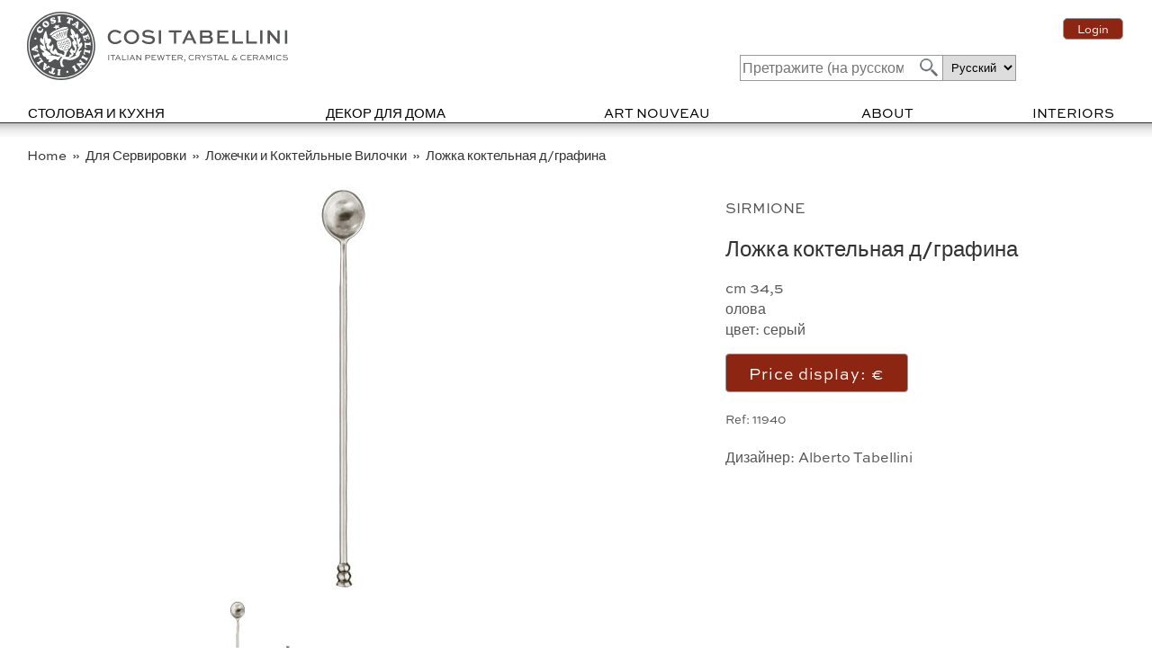

--- FILE ---
content_type: text/html; Charset=UTF-8
request_url: https://www.artofpewter.com/productpage.asp?pid=861&lingua=ru
body_size: 11709
content:

<!doctype html>
<HTML>
<head>
<meta http-equiv="X-UA-Compatible" content="IE=edge,chrome=1">
<meta name="viewport" content="width=device-width, initial-scale=1.0">
<META name="robots" content="all">
<meta http-equiv="Content-Type" content="text/html; charset=UTF-8">

<link rel="canonical" href="https://www.artofpewter.com/productpage.asp?pid=861&lingua=ru">
<link rel="alternate" href="https://www.artofpewter.com/productpage.asp?pid=861&lingua=de" hreflang="de" />
<link rel="alternate" href="https://www.artofpewter.com/productpage.asp?pid=861&lingua=gr" hreflang="el" />
<link rel="alternate" href="https://www.artofpewter.com/productpage.asp?pid=861&lingua=es" hreflang="es" />
<link rel="alternate" href="https://www.artofpewter.com/productpage.asp?pid=861&lingua=fr" hreflang="fr" />
<link rel="alternate" href="https://www.artofpewter.com/productpage.asp?pid=861&lingua=it" hreflang="it" />
<link rel="alternate" href="https://www.artofpewter.com/productpage.asp?pid=861&lingua=ja" hreflang="ja" />
<link rel="alternate" href="https://www.artofpewter.com/productpage.asp?pid=861&lingua=no" hreflang="no" />
<link rel="alternate" href="https://www.artofpewter.com/productpage.asp?pid=861&lingua=ro" hreflang="ro" />
<link rel="alternate" href="https://www.artofpewter.com/productpage.asp?pid=861&lingua=ru" hreflang="ru" />
<link rel="alternate" href="https://www.artofpewter.com/productpage.asp?pid=861&lingua=u" hreflang="en" />

<TITLE>Ложка коктельная д/графина, серый, олова, cm 34,5 by Cosi Tabellini. | коллекция: Sirmione, Code: 11940.</TITLE>

   <META name="description" content="Ложка коктельная д/графина (Sirmione), Дизайнер: Alberto Tabellini, Размер: cm 34,5, Ссылка код: 11940 | олова">
   
<META name="keywords" content="Ложка коктельная д/графина, Sirmione, Cosi Tabellini">
<link rel="stylesheet" href="css/stile_import.css?v=1" type="text/css">
<link rel="shortcut icon" type="image/x-icon" href="https://www.artofpewter.com/clip/favicon.ico">
<!-- sharethis <script type="text/javascript" src="//platform-api.sharethis.com/js/sharethis.js#property=5a996bea2326af0013ae3f1b&product=sticky-share-buttons"></script> -->

<style>
.tooltip {
  position: relative;
  display: inline-block;
}
.tooltip .tooltiptext {
  visibility: hidden;
  font-weight: bold;
  /* Position the tooltip */
  position: absolute;
  z-index: 1;
  top: 0px;
  left: 0px;
}
.tooltip:hover .tooltiptext {
  visibility: visible;
}
</style>

</head>
<body>

<div id="main-wrapper"><!-- BEGIN of MAIN-WRAPPER -->


   <div id="header-wrapper">
      <div id="logo">
      <a href="https://www.artofpewter.com/ru/"><img style="width:100%;" src="https://www.artofpewter.com/clip/logo.svg?1" alt="cosi tabellini"></a>
      </div><!-- END id="logo"-->
      <div id="logo-mobile">
      <a href="https://www.artofpewter.com/ru/">
      <b translate="no">COSI TABELLINI</b>
      </a>
      </div><!-- END id="logo"-->

   <div id="header_topbar">
         <div id="top_lingue">
         <span class="log-in">
         
         <a rel="noindex,nofollow" class="button" href="https://www.artofpewter.com/ordini_gestione.asp?tipopagina=infoordini&amp;lingua=ru" target="_self">
         Login
         </a>
         
         </span>
         
         </div><!-- END id="top_lingue" -->
   </div><!-- END id="header_topbar" -->
      <div id="top-order-cart">

         <div id="language" class="notranslate">
         <form  method="get">
         <select class="languageform" name="URL" onchange="window.location.href= this.form.URL.options[this.form.URL.selectedIndex].value">
         <option value="https://www.artofpewter.com/productpage.asp?pid=861&lingua=de">Deutsch</option>
         <option value="https://www.artofpewter.com/productpage.asp?pid=861&lingua=gr">Ελληνικά</option>
         <option value="https://www.artofpewter.com/productpage.asp?pid=861&lingua=u">English</option>
         <option value="https://www.artofpewter.com/productpage.asp?pid=861&lingua=es">Español</option>
         <option value="https://www.artofpewter.com/productpage.asp?pid=861&lingua=fr">Français</option>
         <option value="https://www.artofpewter.com/productpage.asp?pid=861&lingua=it">Italiano</option>
         <option value="https://www.artofpewter.com/productpage.asp?pid=861&lingua=no">Norsk</option>
         <option value="https://www.artofpewter.com/productpage.asp?pid=861&lingua=ro">Română</option>
         <option value="https://www.artofpewter.com/productpage.asp?pid=861&lingua=ru" SELECTED >Pусский</option>
         <option value="https://www.artofpewter.com/productpage.asp?pid=861&lingua=ja">日本語</option>
         </select>
         </form>
         </div>

         <div id="top-search">
         <form class="search" action="https://www.artofpewter.com/listaprodotti1.asp" method="get">
         <input id="search" type="text" name="search" value="" class="input-text" maxlength="15" height="25" placeholder="Претражите (на русском)"  required>
         <input type="hidden" name="lingua" value="ru" />
         <button type="submit" title="Search" class="button"></button>
         </form>
         </div>
         
      </div><!-- END id="top-order-cart"-->
<div style="clear:both; display:block; height:1px"></div>
      <div class="oe_wrapper">
			<ul id="oe_menu" class="oe_menu">
				<li class="link-tavola" style="width:176px;">
				<a href="#" style="cursor:default;">СТОЛОВАЯ И КУХНЯ</a>
               <div>
               
               <ul>
                  <li class="oe_heading">
                  <a style="font-size:1em;font-weight: normal;color:#000000;" href="https://www.artofpewter.com/listaprodotti1.asp?gm=Oggetti per bevande&lingua=ru">
                  Аксессуары для Напитков
                  </a>
                  </li>

                  <hr style="height:1px;border-width:0;background-color:#ccc;color:#ccc;margin:3px 0px 5px -20px;">

                  
                  <li style="list-style:none;margin:-5px 0px 0px 0px;padding:0px 0px 0px 0px;">
                  <a style="font-size:0.9em;" href="https://www.artofpewter.com/listaprodotti1.asp?cat=accessori cocktail&amp;lingua=ru">
                  Барные Аксессуары и Инструменты
                  </a>
                  </li>

                  
                  <li style="list-style:none;margin:-5px 0px 0px 0px;padding:0px 0px 0px 0px;">
                  <a style="font-size:0.9em;" href="https://www.artofpewter.com/listaprodotti1.asp?cat=bicchieri, calici&amp;lingua=ru">
                  Бокалы & Стаканы
                  </a>
                  </li>

                  
                  <li style="list-style:none;margin:-5px 0px 0px 0px;padding:0px 0px 0px 0px;">
                  <a style="font-size:0.9em;" href="https://www.artofpewter.com/listaprodotti1.asp?cat=secchi champagne&amp;lingua=ru">
                  Ведерки для Вина и Льда
                  </a>
                  </li>

                  
                  <li style="list-style:none;margin:-5px 0px 0px 0px;padding:0px 0px 0px 0px;">
                  <a style="font-size:0.9em;" href="https://www.artofpewter.com/listaprodotti1.asp?cat=tappi decorativi&amp;lingua=ru">
                  Декоративные пробки
                  </a>
                  </li>

                  
                  <li style="list-style:none;margin:-5px 0px 0px 0px;padding:0px 0px 0px 0px;">
                  <a style="font-size:0.9em;" href="https://www.artofpewter.com/listaprodotti1.asp?cat=servizi the e caffe&amp;lingua=ru">
                  Кофе & Чай
                  </a>
                  </li>

                  
                  <li style="list-style:none;margin:-5px 0px 0px 0px;padding:0px 0px 0px 0px;">
                  <a style="font-size:0.9em;" href="https://www.artofpewter.com/listaprodotti1.asp?cat=brocche, caraffe, decanter&amp;lingua=ru">
                  Кувшины, графины и декантеры
                  </a>
                  </li>

                  
                  <li style="list-style:none;margin:-5px 0px 0px 0px;padding:0px 0px 0px 0px;">
                  <a style="font-size:0.9em;" href="https://www.artofpewter.com/listaprodotti1.asp?cat=sottobicchieri, sottobottiglia&amp;lingua=ru">
                  Подставки под Стаканы и Кастрюли
                  </a>
                  </li>

                  
               </ul>
               
               <ul>
                  <li class="oe_heading">
                  <a style="font-size:1em;font-weight: normal;color:#000000;" href="https://www.artofpewter.com/listaprodotti1.asp?gm=Oggetti per pietanze&lingua=ru">
                  Для Сервировки
                  </a>
                  </li>

                  <hr style="height:1px;border-width:0;background-color:#ccc;color:#ccc;margin:3px 0px 5px -20px;">

                  
                  <li style="list-style:none;margin:-5px 0px 0px 0px;padding:0px 0px 0px 0px;">
                  <a style="font-size:0.9em;" href="https://www.artofpewter.com/listaprodotti1.asp?cat=legatovaglioli, porta tovaglioli&amp;lingua=ru">
                  Кольца для салфеток & Салфетницы
                  </a>
                  </li>

                  
                  <li style="list-style:none;margin:-5px 0px 0px 0px;padding:0px 0px 0px 0px;">
                  <a style="font-size:0.9em;" href="https://www.artofpewter.com/listaprodotti1.asp?cat=cucchiai&amp;lingua=ru">
                  Ложечки и Коктейльные Вилочки
                  </a>
                  </li>

                  
                  <li style="list-style:none;margin:-5px 0px 0px 0px;padding:0px 0px 0px 0px;">
                  <a style="font-size:0.9em;" href="https://www.artofpewter.com/listaprodotti1.asp?cat=vassoi&amp;lingua=ru">
                  Подносы и Сервировочные Блюда
                  </a>
                  </li>

                  
                  <li style="list-style:none;margin:-5px 0px 0px 0px;padding:0px 0px 0px 0px;">
                  <a style="font-size:0.9em;" href="https://www.artofpewter.com/listaprodotti1.asp?cat=segnaposto&amp;lingua=ru">
                  Подставки для карточек
                  </a>
                  </li>

                  
                  <li style="list-style:none;margin:-5px 0px 0px 0px;padding:0px 0px 0px 0px;">
                  <a style="font-size:0.9em;" href="https://www.artofpewter.com/listaprodotti1.asp?cat=poggia posate da tavola&amp;lingua=ru">
                  Подставки для столовых приборов и палочек
                  </a>
                  </li>

                  
                  <li style="list-style:none;margin:-5px 0px 0px 0px;padding:0px 0px 0px 0px;">
                  <a style="font-size:0.9em;" href="https://www.artofpewter.com/listaprodotti1.asp?cat=porta uova&amp;lingua=ru">
                  Подставки для яиц
                  </a>
                  </li>

                  
                  <li style="list-style:none;margin:-5px 0px 0px 0px;padding:0px 0px 0px 0px;">
                  <a style="font-size:0.9em;" href="https://www.artofpewter.com/listaprodotti1.asp?cat=tortiere&amp;lingua=ru">
                  Подставки и Клоши для Торта
                  </a>
                  </li>

                  
                  <li style="list-style:none;margin:-5px 0px 0px 0px;padding:0px 0px 0px 0px;">
                  <a style="font-size:0.9em;" href="https://www.artofpewter.com/listaprodotti1.asp?cat=bacinelle, ciotole, alzate&amp;lingua=ru">
                  Салатники и фруктовницы
                  </a>
                  </li>

                  
                  <li style="list-style:none;margin:-5px 0px 0px 0px;padding:0px 0px 0px 0px;">
                  <a style="font-size:0.9em;" href="https://www.artofpewter.com/listaprodotti1.asp?cat=servizi da tavola&amp;lingua=ru">
                  Сервиз
                  </a>
                  </li>

                  
                  <li style="list-style:none;margin:-5px 0px 0px 0px;padding:0px 0px 0px 0px;">
                  <a style="font-size:0.9em;" href="https://www.artofpewter.com/listaprodotti1.asp?cat=antipastiere&amp;lingua=ru">
                  Сервиз для закусок
                  </a>
                  </li>

                  
                  <li style="list-style:none;margin:-5px 0px 0px 0px;padding:0px 0px 0px 0px;">
                  <a style="font-size:0.9em;" href="https://www.artofpewter.com/listaprodotti1.asp?cat=salsiere&amp;lingua=ru">
                  Соусники
                  </a>
                  </li>

                  
                  <li style="list-style:none;margin:-5px 0px 0px 0px;padding:0px 0px 0px 0px;">
                  <a style="font-size:0.9em;" href="https://www.artofpewter.com/listaprodotti1.asp?cat=posate&amp;lingua=ru">
                  Столовые приборы
                  </a>
                  </li>

                  
                  <li style="list-style:none;margin:-5px 0px 0px 0px;padding:0px 0px 0px 0px;">
                  <a style="font-size:0.9em;" href="https://www.artofpewter.com/listaprodotti1.asp?cat=zuppiere&amp;lingua=ru">
                  Супницы и Подставки для Жаропрочной Посуды
                  </a>
                  </li>

                  
                  <li style="list-style:none;margin:-5px 0px 0px 0px;padding:0px 0px 0px 0px;">
                  <a style="font-size:0.9em;" href="https://www.artofpewter.com/listaprodotti1.asp?cat=piatti, sottopiatti&amp;lingua=ru">
                  Тарелки
                  </a>
                  </li>

                  
               </ul>
               
               <ul>
                  <li class="oe_heading">
                  <a style="font-size:1em;font-weight: normal;color:#000000;" href="https://www.artofpewter.com/listaprodotti1.asp?gm=Oggetti per la cucina&lingua=ru">
                  На Кухне
                  </a>
                  </li>

                  <hr style="height:1px;border-width:0;background-color:#ccc;color:#ccc;margin:3px 0px 5px -20px;">

                  
                  <li style="list-style:none;margin:-5px 0px 0px 0px;padding:0px 0px 0px 0px;">
                  <a style="font-size:0.9em;" href="https://www.artofpewter.com/listaprodotti1.asp?cat=accessori per animali&amp;lingua=ru">
                  Аксессуары для животных
                  </a>
                  </li>

                  
                  <li style="list-style:none;margin:-5px 0px 0px 0px;padding:0px 0px 0px 0px;">
                  <a style="font-size:0.9em;" href="https://www.artofpewter.com/listaprodotti1.asp?cat=barattoli&amp;lingua=ru">
                  Банки и Контейнеры
                  </a>
                  </li>

                  
                  <li style="list-style:none;margin:-5px 0px 0px 0px;padding:0px 0px 0px 0px;">
                  <a style="font-size:0.9em;" href="https://www.artofpewter.com/listaprodotti1.asp?cat=formaggiere&amp;lingua=ru">
                  Ёмкости для тёртого сыра и варенья
                  </a>
                  </li>

                  
                  <li style="list-style:none;margin:-5px 0px 0px 0px;padding:0px 0px 0px 0px;">
                  <a style="font-size:0.9em;" href="https://www.artofpewter.com/listaprodotti1.asp?cat=burriere&amp;lingua=ru">
                  Масленки и Ножи для Масла
                  </a>
                  </li>

                  
                  <li style="list-style:none;margin:-5px 0px 0px 0px;padding:0px 0px 0px 0px;">
                  <a style="font-size:0.9em;" href="https://www.artofpewter.com/listaprodotti1.asp?cat=set olio e aceto&amp;lingua=ru">
                  Масло, Соль и Перец
                  </a>
                  </li>

                  
                  <li style="list-style:none;margin:-5px 0px 0px 0px;padding:0px 0px 0px 0px;">
                  <a style="font-size:0.9em;" href="https://www.artofpewter.com/listaprodotti1.asp?cat=portastuzzicadenti&amp;lingua=ru">
                  Подставки для Зубочисток и Коктейльных Шпажек
                  </a>
                  </li>

                  
                  <li style="list-style:none;margin:-5px 0px 0px 0px;padding:0px 0px 0px 0px;">
                  <a style="font-size:0.9em;" href="https://www.artofpewter.com/listaprodotti1.asp?cat=formine per budini&amp;lingua=ru">
                  Формы для мусов, желе и пудингов
                  </a>
                  </li>

                  
               </ul>
               
               <ul>
                  <li class="oe_heading">
                  <a href="https://www.artofpewter.com/ordinamento_prodotti.asp?lingua=ru">
                  Расширенный поиск
                  </a>
                  </li>
                  <li class="oe_heading">
                  <a href="https://www.artofpewter.com/listaprodotti1.asp?cat=novita&lingua=ru">
                  <span style="background-color: #8c2512; color:white; padding: 2px;">Новые товары</span>
                  </a>
                  </li>
                  <li class="oe_heading">
                  <a href="https://www.artofpewter.com/listaprodotti1.asp?secondascelta=factory second&lingua=ru">
                  Factory second
                  </a>
                  </li>
               </ul>
					</div>
				</li>

            <li class="shim">
            <!-- <img src="https://www.artofpewter.com/clip/shim.gif"> -->
            </li>

				<li class="link-regalo" style="width:154px;">
				<a href="#" style="cursor:default;">ДЕКОР ДЛЯ ДОМА</a>
					<div>
               
               <ul>
                  <li class="oe_heading">
                  <a style="font-size:1em;font-weight: normal;color:#000000;" href="https://www.artofpewter.com/listaprodotti1.asp?gm=Oggetti per la scrivania&lingua=ru">
                  Предметы для рабочего стола и гостиной
                  </a>
                  </li>
                  <hr style="height:1px;border-width:0;background-color:#ccc;color:#ccc;margin:3px 0px 5px -20px;">
                  
                  <li style="list-style:none;margin:-5px 0px 0px 0px;padding:0px 0px 0px 0px;">
                  <a style="font-size:0.9em;" href="https://www.artofpewter.com/listaprodotti1.asp?cat=campanelle&amp;lingua=ru">
                  Декоративные Колокольчики
                  </a>
                  </li>
                  
                  <li style="list-style:none;margin:-5px 0px 0px 0px;padding:0px 0px 0px 0px;">
                  <a style="font-size:0.9em;" href="https://www.artofpewter.com/listaprodotti1.asp?cat=scatole&amp;lingua=ru">
                  Декоративные Коробочки
                  </a>
                  </li>
                  
                  <li style="list-style:none;margin:-5px 0px 0px 0px;padding:0px 0px 0px 0px;">
                  <a style="font-size:0.9em;" href="https://www.artofpewter.com/listaprodotti1.asp?cat=lenti e tagliacarte&amp;lingua=ru">
                  Лупы & Ножи для Бумаг
                  </a>
                  </li>
                  
                  <li style="list-style:none;margin:-5px 0px 0px 0px;padding:0px 0px 0px 0px;">
                  <a style="font-size:0.9em;" href="https://www.artofpewter.com/listaprodotti1.asp?cat=giochi&amp;lingua=ru">
                  Настольные Игры
                  </a>
                  </li>
                  
                  <li style="list-style:none;margin:-5px 0px 0px 0px;padding:0px 0px 0px 0px;">
                  <a style="font-size:0.9em;" href="https://www.artofpewter.com/listaprodotti1.asp?cat=posacenere&amp;lingua=ru">
                  Пепельницы & Подставки для Трубок
                  </a>
                  </li>
                  
                  <li style="list-style:none;margin:-5px 0px 0px 0px;padding:0px 0px 0px 0px;">
                  <a style="font-size:0.9em;" href="https://www.artofpewter.com/listaprodotti1.asp?cat=clessidre&amp;lingua=ru">
                  Песочные часы, солнечные часы и компасы
                  </a>
                  </li>
                  
                  <li style="list-style:none;margin:-5px 0px 0px 0px;padding:0px 0px 0px 0px;">
                  <a style="font-size:0.9em;" href="https://www.artofpewter.com/listaprodotti1.asp?cat=svuota tasche&amp;lingua=ru">
                  Подносы для Мелочей
                  </a>
                  </li>
                  
                  <li style="list-style:none;margin:-5px 0px 0px 0px;padding:0px 0px 0px 0px;">
                  <a style="font-size:0.9em;" href="https://www.artofpewter.com/listaprodotti1.asp?cat=porta lettere&amp;lingua=ru">
                  Подставка для ручек и писем
                  </a>
                  </li>
                  
                  <li style="list-style:none;margin:-5px 0px 0px 0px;padding:0px 0px 0px 0px;">
                  <a style="font-size:0.9em;" href="https://www.artofpewter.com/listaprodotti1.asp?cat=fermalibri&amp;lingua=ru">
                  Подставки для Книг
                  </a>
                  </li>
                  
                  <li style="list-style:none;margin:-5px 0px 0px 0px;padding:0px 0px 0px 0px;">
                  <a style="font-size:0.9em;" href="https://www.artofpewter.com/listaprodotti1.asp?cat=termometri&amp;lingua=ru">
                  Термометры & Барометры
                  </a>
                  </li>
                  
                  <li style="list-style:none;margin:-5px 0px 0px 0px;padding:0px 0px 0px 0px;">
                  <a style="font-size:0.9em;" href="https://www.artofpewter.com/listaprodotti1.asp?cat=cornici&amp;lingua=ru">
                  Фоторамки
                  </a>
                  </li>
                  
                  <li style="list-style:none;margin:-5px 0px 0px 0px;padding:0px 0px 0px 0px;">
                  <a style="font-size:0.9em;" href="https://www.artofpewter.com/listaprodotti1.asp?cat=orologi&amp;lingua=ru">
                  Часы и подставки
                  </a>
                  </li>
                  
               </ul>
               
               <ul>
                  <li class="oe_heading">
                  <a style="font-size:1em;font-weight: normal;color:#000000;" href="https://www.artofpewter.com/listaprodotti1.asp?gm=Oggetti per illuminazione&lingua=ru">
                  Lighting items
                  </a>
                  </li>
                  <hr style="height:1px;border-width:0;background-color:#ccc;color:#ccc;margin:3px 0px 5px -20px;">
                  
                  <li style="list-style:none;margin:-5px 0px 0px 0px;padding:0px 0px 0px 0px;">
                  <a style="font-size:0.9em;" href="https://www.artofpewter.com/listaprodotti1.asp?cat=spegnimoccoli&amp;lingua=ru">
                  Гаситель для свеч
                  </a>
                  </li>
                  
                  <li style="list-style:none;margin:-5px 0px 0px 0px;padding:0px 0px 0px 0px;">
                  <a style="font-size:0.9em;" href="https://www.artofpewter.com/listaprodotti1.asp?cat=lampade a petrolio&amp;lingua=ru">
                  Лампы настольные (керосиновые)
                  </a>
                  </li>
                  
                  <li style="list-style:none;margin:-5px 0px 0px 0px;padding:0px 0px 0px 0px;">
                  <a style="font-size:0.9em;" href="https://www.artofpewter.com/listaprodotti1.asp?cat=lampade ad olio&amp;lingua=ru">
                  Лампы настольные (масляные)
                  </a>
                  </li>
                  
                  <li style="list-style:none;margin:-5px 0px 0px 0px;padding:0px 0px 0px 0px;">
                  <a style="font-size:0.9em;" href="https://www.artofpewter.com/listaprodotti1.asp?cat=applique&amp;lingua=ru">
                  Настенные подсвечники
                  </a>
                  </li>
                  
                  <li style="list-style:none;margin:-5px 0px 0px 0px;padding:0px 0px 0px 0px;">
                  <a style="font-size:0.9em;" href="https://www.artofpewter.com/listaprodotti1.asp?cat=candelieri, candelabri, porta candele&amp;lingua=ru">
                  Подсвечники и канделябры
                  </a>
                  </li>
                  
               </ul>
               
               <ul>
                  <li class="oe_heading">
                  <a style="font-size:1em;font-weight: normal;color:#000000;" href="https://www.artofpewter.com/listaprodotti1.asp?gm=Oggetti per i fiori&lingua=ru">
                  Flower pots
                  </a>
                  </li>
                  <hr style="height:1px;border-width:0;background-color:#ccc;color:#ccc;margin:3px 0px 5px -20px;">
                  
                  <li style="list-style:none;margin:-5px 0px 0px 0px;padding:0px 0px 0px 0px;">
                  <a style="font-size:0.9em;" href="https://www.artofpewter.com/listaprodotti1.asp?cat=fioriere, vasi, vasetti per fiori&amp;lingua=ru">
                  Вазы для цветов и кашпо
                  </a>
                  </li>
                  
                  <li style="list-style:none;margin:-5px 0px 0px 0px;padding:0px 0px 0px 0px;">
                  <a style="font-size:0.9em;" href="https://www.artofpewter.com/listaprodotti1.asp?cat=innaffiatoi&amp;lingua=ru">
                  Лейки
                  </a>
                  </li>
                  
                  <li style="list-style:none;margin:-5px 0px 0px 0px;padding:0px 0px 0px 0px;">
                  <a style="font-size:0.9em;" href="https://www.artofpewter.com/listaprodotti1.asp?cat=porta ombrelli&amp;lingua=ru">
                  Подставка для зонтов, напольный кувшин
                  </a>
                  </li>
                  
               </ul>
               
               <ul>
                  <li class="oe_heading">
                  <a style="font-size:1em;font-weight: normal;color:#000000;" href="https://www.artofpewter.com/listaprodotti1.asp?gm=Oggetti per il bagno&lingua=ru">
                  Bath accessories
                  </a>
                  </li>
                  <hr style="height:1px;border-width:0;background-color:#ccc;color:#ccc;margin:3px 0px 5px -20px;">
                  
                  <li style="list-style:none;margin:-5px 0px 0px 0px;padding:0px 0px 0px 0px;">
                  <a style="font-size:0.9em;" href="https://www.artofpewter.com/listaprodotti1.asp?cat=accessori da bagno&amp;lingua=ru">
                  Аксессуары для ванной комнаты и зеркала
                  </a>
                  </li>
                  
                  <li style="list-style:none;margin:-5px 0px 0px 0px;padding:0px 0px 0px 0px;">
                  <a style="font-size:0.9em;" href="https://www.artofpewter.com/listaprodotti1.asp?cat=specchiere&amp;lingua=ru">
                  зеркала
                  </a>
                  </li>
                  
               </ul>
               
               <ul>
                  <li class="oe_heading">
                  <a style="font-size:1em;font-weight: normal;color:#000000;" href="https://www.artofpewter.com/listaprodotti1.asp?gm=Oggetti religiosi&lingua=ru">
                  Сакральное искусство и предметы благочестия
                  </a>
                  </li>
                  <hr style="height:1px;border-width:0;background-color:#ccc;color:#ccc;margin:3px 0px 5px -20px;">
                  
                  <li style="list-style:none;margin:-5px 0px 0px 0px;padding:0px 0px 0px 0px;">
                  <a style="font-size:0.9em;" href="https://www.artofpewter.com/listaprodotti1.asp?cat=addobbi natalizi&amp;lingua=ru">
                  Декоративные украшения
                  </a>
                  </li>
                  
                  <li style="list-style:none;margin:-5px 0px 0px 0px;padding:0px 0px 0px 0px;">
                  <a style="font-size:0.9em;" href="https://www.artofpewter.com/listaprodotti1.asp?cat=corredo del pellegrino&amp;lingua=ru">
                  Комплект Паломник
                  </a>
                  </li>
                  
                  <li style="list-style:none;margin:-5px 0px 0px 0px;padding:0px 0px 0px 0px;">
                  <a style="font-size:0.9em;" href="https://www.artofpewter.com/listaprodotti1.asp?cat=acquasantiere&amp;lingua=ru">
                  Чашы для святой воды
                  </a>
                  </li>
                  
               </ul>
               
               <ul>
                  <li class="oe_heading">
                  <a style="font-size:1em;font-weight: normal;color:#000000;" href="https://www.artofpewter.com/listaprodotti1.asp?gm=Statuette e Miniature&lingua=ru">
                  Статуэтки
                  </a>
                  </li>
                  <hr style="height:1px;border-width:0;background-color:#ccc;color:#ccc;margin:3px 0px 5px -20px;">
                  
                  <li style="list-style:none;margin:-5px 0px 0px 0px;padding:0px 0px 0px 0px;">
                  <a style="font-size:0.9em;" href="https://www.artofpewter.com/listaprodotti1.asp?cat=figure decorative&amp;lingua=ru">
                  декоративные фигуры
                  </a>
                  </li>
                  
                  <li style="list-style:none;margin:-5px 0px 0px 0px;padding:0px 0px 0px 0px;">
                  <a style="font-size:0.9em;" href="https://www.artofpewter.com/listaprodotti1.asp?cat=figure femminili&amp;lingua=ru">
                  женские статуэтки
                  </a>
                  </li>
                  
                  <li style="list-style:none;margin:-5px 0px 0px 0px;padding:0px 0px 0px 0px;">
                  <a style="font-size:0.9em;" href="https://www.artofpewter.com/listaprodotti1.asp?cat=figure storiche&amp;lingua=ru">
                  исторические персонажи
                  </a>
                  </li>
                  
                  <li style="list-style:none;margin:-5px 0px 0px 0px;padding:0px 0px 0px 0px;">
                  <a style="font-size:0.9em;" href="https://www.artofpewter.com/listaprodotti1.asp?cat=figure popolari&amp;lingua=ru">
                  популярные персонажи
                  </a>
                  </li>
                  
                  <li style="list-style:none;margin:-5px 0px 0px 0px;padding:0px 0px 0px 0px;">
                  <a style="font-size:0.9em;" href="https://www.artofpewter.com/listaprodotti1.asp?cat=figure animali&amp;lingua=ru">
                  фигурки животных
                  </a>
                  </li>
                  
                  <li style="list-style:none;margin:-5px 0px 0px 0px;padding:0px 0px 0px 0px;">
                  <a style="font-size:0.9em;" href="https://www.artofpewter.com/listaprodotti1.asp?cat=figure putti&amp;lingua=ru">
                  херувимы, putti
                  </a>
                  </li>
                  
                  <li style="list-style:none;margin:-5px 0px 0px 0px;padding:0px 0px 0px 0px;">
                  <a style="font-size:0.9em;" href="https://www.artofpewter.com/listaprodotti1.asp?cat=figure erotiche&amp;lingua=ru">
                  эротические Статуэтки
                  </a>
                  </li>
                  
               </ul>
               
               <ul>
                  <li class="oe_heading">
                  <a style="font-size:1em;font-weight: normal;color:#000000;" href="https://www.artofpewter.com/listaprodotti1.asp?gm=Accessori moda&lingua=ru">
                  Стильные аксессуары
                  </a>
                  </li>
                  <hr style="height:1px;border-width:0;background-color:#ccc;color:#ccc;margin:3px 0px 5px -20px;">
                  
                  <li style="list-style:none;margin:-5px 0px 0px 0px;padding:0px 0px 0px 0px;">
                  <a style="font-size:0.9em;" href="https://www.artofpewter.com/listaprodotti1.asp?cat=pendenti&amp;lingua=ru">
                  Подвески - Кулоны
                  </a>
                  </li>
                  
                  <li style="list-style:none;margin:-5px 0px 0px 0px;padding:0px 0px 0px 0px;">
                  <a style="font-size:0.9em;" href="https://www.artofpewter.com/listaprodotti1.asp?cat=portagioie&amp;lingua=ru">
                  Подставки под ювелирные изделия
                  </a>
                  </li>
                  
               </ul>
               
              <ul>
                  <li class="oe_heading">
                  <a href="https://www.artofpewter.com/ordinamento_prodotti.asp?lingua=ru">
                  Расширенный поиск
                  </a>
                  </li>
                  <li class="oe_heading">
                  <a href="https://www.artofpewter.com/listaprodotti1.asp?cat=novita&lingua=ru">
                  <span style="background-color: #8c2512; color:white; padding: 2px;">Новые товары</span>
                  </a>
                  </li>
                  <li class="oe_heading">
                  <a href="https://www.artofpewter.com/listaprodotti1.asp?secondascelta=factory second&lingua=ru">
                  Factory second
                  </a>
                  </li>
               </ul>
					</div>
				</li>

            <li class="shim">
            <!-- <img src="https://www.artofpewter.com/clip/shim.gif"> -->
            </li>

				<li class="link-artnouveau" style="width:131px;">
            <a href="https://www.artofpewter.com/listaprodotti1.asp?stilecollezione=Art%20Nouveau&lingua=ru" style="cursor: pointer;">
            ART NOUVEAU</a>
					<div>
               <ul>
                  <li class="oe_heading">
                 <a href="https://www.artofpewter.com/listaprodotti1.asp?stilecollezione=Art Nouveau&lingua=ru">
                 
                 <span style="font-size:0.85em;">

                 СТОЛОВАЯ И КУХНЯ<br>

                 </span>
                 
                 <span style="font-size:0.85em;">

                 ДЕКОР ДЛЯ ДОМА<br>

                 </span>
                 
                 </a>
                  </li>
               </ul>
					</div>
				</li>

            <li class="shim">
            <!-- <img src="https://www.artofpewter.com/clip/shim.gif"> -->
            </li>

				<li class="link-azienda" style="width:65px;">
				<a href="#" style="cursor:default;">ABOUT</a>
					<div>
					<ul>
                  <li class="oe_heading">
                  <a href="https://www.artofpewter.com/00_caratteristiche_welcome_oggetti_per_la_casa.asp?lingua=ru" target="_self">
                  Welcome to Cosi Tabellini
                  </a>
                  </li>
                  <li class="oe_heading">
                  <a href="https://www.artofpewter.com/00_caratteristiche_quadro_generale.asp?lingua=ru" target="_self">
                  Overview
                  </a>
                  </li>
                  <li class="oe_heading">
                  <a href="https://www.artofpewter.com/00_caratteristiche_il_peltro_italiano.asp?lingua=ru" target="_self">
                  Heritage
                  </a>
                  </li>
                  <li class="oe_heading">
                  <a href="https://www.artofpewter.com/00_contatti_distributori.asp?lingua=ru" target="_self">
                  Контакты
                  </a>
                  </li>
                  <li class="oe_heading">
                  <a href="https://www.artofpewter.com/00_peltro_caratteristiche_film.asp?lingua=ru" TARGET="_self">
                  Наша продукция в кино
                  </a>
                  </li>
                  <li class="oe_heading">
                  <a href="https://www.artofpewter.com/00_personalizzazioni.asp?lingua=ru" title="Regali personalizzati">
                  Personalized engraved gifts
                  </a>
                  </li>
               </ul>

					<ul>
                  <li class="oe_heading">
                  <a href="https://www.artofpewter.com/00_caratteristiche_cosa_e_il_peltro.asp?lingua=ru" target="_self">
                  Что такое пищевое олово?
                  </a>
                  </li>
                  <li class="oe_heading">
                  <a href="https://www.artofpewter.com/00_storia_del_peltro.asp?lingua=ru" target="_self">
                  History of Pewter
                  </a>
                  </li>
                  <li class="oe_heading">
                  <a href="https://www.artofpewter.com/00_caratteristiche_la_lavorazione_del_peltro.asp?lingua=ru" target="_self">
                  Производство
                  </a>
                  </li>
                  <li class="oe_heading">
                  <a href="https://www.artofpewter.com/00_pulizia_manutenzione.asp?lingua=ru" target="_self">
                  Уход за предметами
                  </a>
                  </li>
                  <li class="oe_heading">
                  <a href="https://www.artofpewter.com/00_caratteristiche_punzoni.asp?lingua=ru" target="_self">
                  Our factory marks
                  </a>
                  </li>
                  <li class="oe_heading">
                  <a href="https://www.artofpewter.com/faq.asp?lingua=ru" target="_self">
                  FAQs
                  </a>
                  </li>
               </ul>
					</div>
				</li>

            <li class="shim">
            <!-- <img src="https://www.artofpewter.com/clip/shim.gif"> -->
            </li>

            <li class="link-interni" style="width:104px;">
				<a href="#" style="cursor:default;">INTERIORS</a>
               <div>
               <ul>
                  <li class="oe_heading">
                  <a href="https://www.artofpewter.com/interni.asp?lingua=ru">
                  <span style="font-size:0.85em;text-align:left;">
                  ОТЕЛЬ В ЛЕСУ
                  </span>
                  <br>
                  <span style="font-size:0.85em;text-align:left;">
                  ДЕРЕВЕНСКИЙ ДОМ
                  </span>
                  <br>
                  <span style="font-size:0.85em;text-align:left;">
                  THE FARMHOUSE
                  </span>
                  <br>
                  <span style="font-size:0.85em;text-align:left;">
                  ЧАСОВНЯ
                  </span>
                  <br>
                  <span style="font-size:0.85em;text-align:left;">
                  ANGEL BARN
                  </span>
                  <br>
                  <span style="font-size:0.85em;text-align:left;">
                  ONE NIGHT HOUSE
                  </span>
                  </a>
                  </li>
               </ul>
					</div>
				</li>
			</ul><!-- id="oe_menu" class="oe_menu" -->
      </div><!-- class="oe_wrapper" -->


      <div class="oe_wrapper_mobile">
			<ul id="oe_menu_mobile" class="oe_menu_mobile">
				<li class="link-shop" style="width:50px;">
				<a href="#" style="cursor:default;">
				SHOP
				</a>
               <div>
               <ul>
                  <li class="oe_heading">
                  
                  <a href="https://www.artofpewter.com/listaprodotti1.asp?gm=Oggetti per bevande&lingua=ru">
                  Аксессуары для Напитков
                  </a>
                  
                  <a href="https://www.artofpewter.com/listaprodotti1.asp?gm=Oggetti per pietanze&lingua=ru">
                  Для Сервировки
                  </a>
                  
                  <a href="https://www.artofpewter.com/listaprodotti1.asp?gm=Oggetti per la cucina&lingua=ru">
                  На Кухне
                  </a>
                  
                  <a href="https://www.artofpewter.com/listaprodotti1.asp?gm=Oggetti per la scrivania&lingua=ru">
                  Предметы для рабочего стола и гостиной
                  </a>
                  
                  <a href="https://www.artofpewter.com/listaprodotti1.asp?gm=Oggetti per illuminazione&lingua=ru">
                  Lighting items
                  </a>
                  
                  <a href="https://www.artofpewter.com/listaprodotti1.asp?gm=Oggetti per i fiori&lingua=ru">
                  Flower pots
                  </a>
                  
                  <a href="https://www.artofpewter.com/listaprodotti1.asp?gm=Oggetti per il bagno&lingua=ru">
                  Bath accessories
                  </a>
                  
                  <a href="https://www.artofpewter.com/listaprodotti1.asp?gm=Oggetti religiosi&lingua=ru">
                  Сакральное искусство и предметы благочестия
                  </a>
                  
                  <a href="https://www.artofpewter.com/listaprodotti1.asp?gm=Statuette e Miniature&lingua=ru">
                  Статуэтки
                  </a>
                  
                  <a href="https://www.artofpewter.com/listaprodotti1.asp?gm=Accessori moda&lingua=ru">
                  Стильные аксессуары
                  </a>
                  
                  </li>
                  <li class="oe_heading">
                  <a href="https://www.artofpewter.com/listaprodotti1.asp?stilecollezione=Art%20Nouveau&lingua=ru">
                  ART NOUVEAU
                  </a>
                  <a href="https://www.artofpewter.com/interni.asp?lingua=ru">
                  INTERIORS
                  </a>
                  <a href="https://www.artofpewter.com/listaprodotti1.asp?cat=novita&lingua=ru">
                  <span style="margin-top:0px;padding:2px 15px;font-size:1em;color:#fff;border:1px solid #9a9a9a;border-radius:5px;background:#8c2512;display:inline-block;transition:background 0.3s;">
                  Новые товары
                  </span>
                  </a>
                  <a href="https://www.artofpewter.com/listaprodotti1.asp?secondascelta=factory second&lingua=ru">
                  Factory second
                  </a>
                  </li>
               </ul>
					</div>
				</li>
            <li class="shim">
            <!-- <li class="link-regalo" style="width:154px;"> -->
            </li>
				<li class="link-azienda" style="width:65px;">
				<a href="#" style="cursor:default;">ABOUT</a>
					<div>
					<ul>
                  <li class="oe_heading">
                  <a href="https://www.artofpewter.com/00_caratteristiche_welcome_oggetti_per_la_casa.asp?lingua=ru" target="_self">
                  Welcome to Cosi Tabellini
                  </a>
                  <a href="https://www.artofpewter.com/00_caratteristiche_quadro_generale.asp?lingua=ru" target="_self">
                  Overview
                  </a>
                  <a href="https://www.artofpewter.com/00_caratteristiche_il_peltro_italiano.asp?lingua=ru" target="_self">
                  Heritage
                  </a>
                  <a href="https://www.artofpewter.com/00_contatti_distributori.asp?lingua=ru" target="_self">
                  Контакты
                  </a>
                  <a href="https://www.artofpewter.com/00_peltro_caratteristiche_film.asp?lingua=ru" TARGET="_self">
                  Наша продукция в кино
                  </a>
                  <a href="https://www.artofpewter.com/00_personalizzazioni.asp?lingua=ru" title="Regali personalizzati">
                  Personalized engraved gifts
                  </a>
                  <a href="https://www.artofpewter.com/00_caratteristiche_cosa_e_il_peltro.asp?lingua=ru" target="_self">
                  Что такое пищевое олово?
                  </a>
                  <a href="https://www.artofpewter.com/00_storia_del_peltro.asp?lingua=ru" target="_self">
                  History of Pewter
                  </a>
                  <a href="https://www.artofpewter.com/00_caratteristiche_la_lavorazione_del_peltro.asp?lingua=ru" target="_self">
                  Производство
                  </a>
                  <a href="https://www.artofpewter.com/00_pulizia_manutenzione.asp?lingua=ru" target="_self">
                  Уход за предметами
                  </a>
                  <a href="https://www.artofpewter.com/00_caratteristiche_punzoni.asp?lingua=ru" target="_self">
                  Our factory marks
                  </a>
                  </li>
               </ul>
					</div>
				</li>
			</ul><!-- id="oe_menu_mobile" class="oe_menu_mobile" -->
      </div><!-- class="oe_wrapper_mobile" -->
   </div><!-- END id="header-wrapper" -->

<div class="fluid_container"></div>
<div class="container"><!-- CONTAINER area -->
<div id="path">
<a href="../ru" target="_top">
Home
</a>

&nbsp;&#xBB;&nbsp;
<a href="listaprodotti1.asp?gm=Oggetti per pietanze&amp;lingua=ru" target="_top">
Для Сервировки
</a>
&nbsp;&#xBB;&nbsp;
<a href="listaprodotti1.asp?cat=cucchiai&amp;lingua=ru" target="_self">
Ложечки и Коктейльные Вилочки
</a>
&nbsp;&#xBB;&nbsp;
Ложка коктельная д/графина
</div><!-- END div id="path" -->

<div style="clear:both; display:block; height:20px;"></div>

<div id="content_txt_prod">



<table border="0" width="100%">
   <tr>
      <td class="box-image" align="center" valign="middle">
      
      <a id="single_image" href="750x1000/0119401.jpg?v=1" title="Ложка коктельная д/графина, серый, олова, cm 34,5">
      <img src="400x400/0119401b.jpg" alt="Ложка коктельная д/графина, серый, олова, cm 34,5" border="0">
      </a>
      
      </td>
   </tr>
</table>
<table border="0" width="100%">
   <tr>
      <td align="center">

<a href="productpage.asp?pid=861&lingua=ru"> <!-- questo a href serve per le statuette d'oro -->
<img style="clear: both;" src="50/0119401p.jpg" alt="" />
</a>&nbsp;

   
<a id="single_image" href="750x1000/0119401_01.jpg?v=1" title="Ложка коктельная д/графина, серый">
<img style="clear: both;" src="50/0119401p_01.jpg" alt="Ложка коктельная д/графина, серый" />
</a>

      
&nbsp;&nbsp;   
<a id="single_image_black" href="750x1000/0119401_11.jpg?v=1" title="Ложка коктельная д/графина, серый, олова, cm 34,5, коллекция: Sirmione by Cosi Tabellini.">
<img style="clear: both;" src="50/0119401p_11.jpg" alt="Ложка коктельная д/графина серый, cm 34,5" />
</a>

      
<a id="single_image_black" href="750x1000/0119401_12.jpg?v=1" title="Ложка коктельная д/графина, серый, олова, cm 34,5, коллекция: Sirmione">
<img style="clear: both;" src="50/0119401p_12.jpg" alt="Ложка коктельная д/графина (олова) " />
</a>

         
      </td>
   </tr>
</table>
</div><!-- END id="content_txt_prod -->

<div id="content_dx">
<p>
<span class="collection">

<a href="listaprodotti1.asp?lineaTipo=SIRMIONE&cat=cucchiai&lingua=ru">
SIRMIONE
</a>
</span>
</p>
<h1>
Ложка коктельная д/графина
</h1>
<p>
cm 34,5
<!-- <br>
<span class="sku">
11940
</span> -->
<!-- Материал:  -->
<br>
олова
<br>
цвет: серый
</p>



   <p id="aggiungi_al_carrello">
   <a class="button" rel="nofollow" href="https://www.artofpewter.com/ordini_gestione.asp?tipopagina=requestprice&amp;pid=861&amp;cat=cucchiai&amp;productmaterial=0&amp;lingua=ru" target="_self">
   Price display: &euro;
   </a>
   </p>



<span class="sku">
Ref: 11940
</span>

<p>
Дизайнер:

      <a href="https://www.artofpewter.com/listaprodotti1.asp?productdesigners=Alberto Tabellini&numerorecord=top 50&lingua=ru">Alberto Tabellini</a>
      
</p>





<p>

</p>



</div><!-- END id="content_dx --->

<div style="clear:both; display:block; height:1px"></div>

<div id="text_art">

<div style="clear:both; display:block; height:1px"></div>

</div><!-- END div id="text_art" -->



<br>

</div><!-- END div class="container" -->



<div id="footer-content">
<p class="footer-lista">
<!--
<a href="https://www.artofpewter.com/ordinamento_prodotti.asp?pid=alfabetico&lingua=ru" target="_self">
Инструменты поиска
</a>
 <span>•</span>
<a href="https://www.artofpewter.com/00_catalogo.asp?lingua=ru" rel="noindex,nofollow" target="_self">
Download
<span>•</span>
</a>
 -->
<a href="https://www.artofpewter.com/00_restaurant.asp?lingua=ru" rel="noindex,nofollow" target="_self">
Partner, Hotel & Restaurant
</a>
<span>•</span>
<a href="https://www.artofpewter.com/00_peltro_caratteristiche_imballaggio.asp?lingua=ru" rel="noindex,nofollow" target="_self">
Packaging
</a>
<span>•</span>
<a href="https://www.artofpewter.com/00_nozze_stagno.asp?lingua=ru" target="_self">
Tin wedding: 10th years celebration
</a>
<!-- <span>•</span>
 <a href="https://www.artofpewter.com/00_peltro_caratteristiche_fiere.asp?lingua=ru"  target="_self">
Выставки и события
</a> -->
<span>•</span>
<a href="https://www.artofpewter.com/00_sicurezza_privacy.asp?lingua=ru" rel="noindex,nofollow" target="_self">
Privacy
</a>
<span>•</span>
<a href="https://www.artofpewter.com/00_diritto_recesso.asp?lingua=ru" rel="noindex,nofollow" target="_self">
Withdrawal right
</a>
<span>•</span>
<a href="https://www.artofpewter.com/faq.asp?lingua=ru" target="_self">
FAQs
</a>




</p>
<p>
<img src="/clip/instagram_text.png" height="35" border="0">
<br>
<a style="text-decoration:none" href="https://www.instagram.com/explore/tags/cositabellini/" target="_blank">
<span style="font-size:110%;font-weight:600;">#</span>cositabellini
</a>
<span class="instagram"></span>
<a style="text-decoration:none" href="https://www.instagram.com/matchpewter/" target="_blank">
matchpewter
</a>
<span class="instagram"></span>
<a style="text-decoration:none" href="https://www.instagram.com/explore/tags/%EC%BD%94%EC%A7%80%ED%83%80%EB%B2%A8%EB%A6%AC%EB%8B%88/" target="_blank">
<span style="font-size:110%;font-weight:600">#</span>코지타벨리니
</a>
</p>
<p class="footer-address">
COSI TABELLINI&nbsp;&nbsp;Via Stretta 44
<span></span>
&nbsp;&nbsp;25128 Brescia&nbsp;&nbsp;Italia&nbsp;&nbsp;
<br>
&nbsp;&nbsp;<a href="tel:+390302002363">+39 030 2002363</a>&nbsp;&nbsp;
<span> </span>
&nbsp;&nbsp;<a href="tel:+390302002370">+39 030 2002370</a>&nbsp;&nbsp;
<span> </span>
&nbsp;&nbsp;e-mail: info@cositabellini.it&nbsp;&nbsp;
<br>
&nbsp;&nbsp;Vat n° IT03342520172&nbsp;&nbsp;
<span></span>
&nbsp;&nbsp;REA n° BS-362311&nbsp;&nbsp;
<br><br>
<a href="https://www.artofpewter.com/00_copyright.asp?lingua=ru" rel="noindex,nofollow" >
© 2016 Cosi Tabellini • CT M 95
</a>
</p>
</div>


      <script type="text/javascript" src="https://www.artofpewter.com/js/jquery-1.4.3.min.js"></script>
      <!-- SCRIPT X MEGAMENU -->
      <script type="text/javascript">
            $(function() {
				var $oe_menu		= $('#oe_menu');
				var $oe_menu_items	= $oe_menu.children('li');
				var $oe_overlay		= $('#oe_overlay');

                $oe_menu_items.bind('mouseenter',function(){
					var $this = $(this);
					$this.addClass('slided selected');
					$this.children('div').css('z-index','9999').stop(true,true).slideDown(200,function(){
						$oe_menu_items.not('.slided').children('div').hide();
						$this.removeClass('slided');
					});
				}).bind('mouseleave',function(){
					var $this = $(this);
					$this.removeClass('selected').children('div').css('z-index','1');
				});

				$oe_menu.bind('mouseenter',function(){
					var $this = $(this);
					$oe_overlay.stop(true,true).fadeTo(200, 0.6);
					$this.addClass('hovered');
				}).bind('mouseleave',function(){
					var $this = $(this);
					$this.removeClass('hovered');
					$oe_overlay.stop(true,true).fadeTo(200, 0);
					$oe_menu_items.children('div').hide();
				})
            });
      </script>
      <script type="text/javascript">
            $(function() {
				var $oe_menu		= $('#oe_menu_mobile');
				var $oe_menu_items	= $oe_menu.children('li');
				var $oe_overlay		= $('#oe_overlay');

                $oe_menu_items.bind('mouseenter',function(){
					var $this = $(this);
					$this.addClass('slided selected');
					$this.children('div').css('z-index','9999').stop(true,true).slideDown(200,function(){
						$oe_menu_items.not('.slided').children('div').hide();
						$this.removeClass('slided');
					});
				}).bind('mouseleave',function(){
					var $this = $(this);
					$this.removeClass('selected').children('div').css('z-index','1');
				});

				$oe_menu.bind('mouseenter',function(){
					var $this = $(this);
					$oe_overlay.stop(true,true).fadeTo(200, 0.6);
					$this.addClass('hovered');
				}).bind('mouseleave',function(){
					var $this = $(this);
					$this.removeClass('hovered');
					$oe_overlay.stop(true,true).fadeTo(200, 0);
					$oe_menu_items.children('div').hide();
				})
            });
      </script>
      <!--END SCRIPT X MEGAMENU -->


<!-- SCRIPT X INGRANDIMENTO IMMAGINE -->

<link rel="stylesheet" type="text/css" href="fancybox/jquery.fancybox-1.3.4.css?v=2" media="screen" />
<script type="text/javascript">
$(document).ready(function() {
   $("a#single_image").fancybox({
   'transitionIn'	: 'elastic',
   'transitionOut'	: 'elastic',
   'overlayColor'		: 'white',
   'padding'     : 0,
   'overlayOpacity'	: 1
   });
});
</script>

<script type="text/javascript">
$(document).ready(function() {
   $("a#single_image_black").fancybox({
   'transitionIn'	: 'elastic',
   'transitionOut'	: 'elastic',
   'overlayColor'		: 'black',
   'padding'     : 0,
   'overlayOpacity'	: 1
   });
});
</script>



<!-- FINE SCRIPT X INGRANDIMENTO IMMAGINE -->

</div><!-- END div id="main-wrapper" -->

<!-- disattivato il 12/02/2019 <script async defer data-pin-hover="true" data-pin-round="true" src="//assets.pinterest.com/js/pinit.js"></script> -->

<!-- JS per lightbox-->
<script type="text/javascript" src="fancybox/jquery.mousewheel-3.0.4.pack.js"></script>
<script type="text/javascript" src="fancybox/jquery.fancybox-1.3.4.pack.js"></script>
<!--END  JS per lightbox-->
<script>
  (function(i,s,o,g,r,a,m){i['GoogleAnalyticsObject']=r;i[r]=i[r]||function(){
  (i[r].q=i[r].q||[]).push(arguments)},i[r].l=1*new Date();a=s.createElement(o),
  m=s.getElementsByTagName(o)[0];a.async=1;a.src=g;m.parentNode.insertBefore(a,m)
  })(window,document,'script','//www.google-analytics.com/analytics.js','ga');
  ga('create', 'UA-45196932-1', 'artofpewter.com');
  ga('set', 'anonymizeIP', true);
  ga('send', 'pageview');
</script>
</body>
</HTML>	



--- FILE ---
content_type: text/css
request_url: https://www.artofpewter.com/css/stile_import.css?v=1
body_size: 49
content:
@import url(stile_sweet_sans_mobile.css?v=117) (max-width: 580px);
@import url(stile_sweet_sans_desktop.css?v=119) (min-width: 580px);
@import url(https://fastly-cloud.typenetwork.com/projects/5467/fontface.css?639c20a5);

--- FILE ---
content_type: text/css
request_url: https://www.artofpewter.com/css/stile_sweet_sans_mobile.css?v=117
body_size: 10084
content:
body{font-size: 100%;background:#FFF;color:#333;height:100%;margin:auto;padding:0;font-family:'Sweet Sans Pro Reg', sans-serif;font-weight:normal;font-style:normal;font-display: swap;}
#main-wrapper{width:100%;background-color:#FFF;margin:0 auto;padding:0;}
b, strong{font-family:'Sweet Sans Pro Med', sans-serif;font-weight:normal;font-style:normal;font-display: swap;color:#333;font-size: 105%;}
button{font-family:'Sweet Sans Pro Reg', sans-serif;font-weight:normal;font-style:normal;font-display: swap;}
H1{font-family:'Sweet Sans Pro Med', sans-serif;text-align:center;color:#333;font-weight:normal;font-style:normal;font-display: swap;}
H2{font-family:'Sweet Sans Pro Med', sans-serif;color:#333;font-weight:normal;font-style:normal;font-display: swap;}
A:link{background-color:transparent;color:#333;text-decoration:none;}
A:active{background-color:transparent;color:#333;text-decoration:none;}
A:visited{background-color:transparent;color:#333;text-decoration:none;}
A:hover{background-color:transparent;color:#666;text-decoration:underline;}
@media print{.ScreenOnly{display:none;}
.interruzione{page-break-before:always;}
}
#header-wrapper{max-width:1280px;margin:auto;display:block;position:relative;height:auto;min-height:80px;width:100%;z-index:11;background:white;}
#logo{display:none;}
#logo-mobile{position:relative;float:left;margin:13px 0 5px 15px;z-index:12;background:white;font-size:1.5em;}
#logo-mobile a:hover{text-decoration:none;}
#header_topbar{position:relative;width:100%;height:30px;padding:5px 0 0px 0;background:white;}
#top_lingue{position:relative;float:right;margin:0px 15px 0px 0px;font-size:0.8em;padding:0px;background:white;}
#top_lingue span{font-size:0.7em;}
#top_lingue a:hover{text-decoration:none;}
#top_lingue .log-in{font-size:1em;margin:10px 0 0 0;}
#top_lingue .log-in .button{margin-top:12px;padding:1px 5px;font-size:1em;color:#fff;border:1px solid #9a9a9a;border-radius:5px;background:#8c2512;display:inline-block;transition:background 0.3s;}
#top_lingue .log-in a.button:hover{color:#fff;background:grey;text-decoration:none;}
#top_lingue .log-in .off{margin-top:12px;padding:1px 5px;font-size:1em;color:#fff;border:1px solid #9a9a9a;border-radius:5px;background:#8c2512;display:inline-block;transition:background 0.3s;}
#top_lingue .log-in .log-in a.off:hover{color:#fff;background:grey;text-decoration:none;}
#top_lingue_uk{display:none;margin:10px 0 0 0;background:white;}
#top_lingue_uk .ukflag{font-size:0pt;margin:0 0 0 3px;}
#language {float:right;margin: 10px 0 0 0;}
.languageform{position:relative;border-width:1px 1px 1px 1px; border-style:solid;border-color:#9a9a9a;white-space:nowrap;float:right;padding:0 0 0 5px;height:39px;}
.languageform option{font-size: 1em;}
#top-order-cart{position:relative;background-color:#fff;float:left;margin:0px 0 0 0;font-size:0.9em;}
#top-order-cart a{text-decoration:none;}
#top-order-cart #top-search{float:left;margin:10px 0 0 15px;}
#top-log-in{margin:17px 0 0 15px;}
#top-log-in .button{margin-top:13px;padding:3px 15px;font-size:1em;color:#fff;border:1px solid #9a9a9a;border-radius:5px;background:#8c2512;display:inline-block;transition:background 0.3s;}
#top-log-in a.button:hover{color:#fff;background:grey;text-decoration:none;}
#top-order-cart #top-shop{margin:50px 0 0 15px;background:white;}
#top-order-cart #top-shop .for-mobile-price-display{display:none;}
#top-order-cart #top-shop .for-mobile-order{margin:20px 20px 0 0;padding:0 0 0 0;}
#top-order-cart #top-shop .for-mobile-cart{}
.oe_wrapper{display:none; /*per mobile*/}
.oe_wrapper_mobile{}
.oe_wrapper ul.hovered > li > a{background-color:#FFFFFF;text-shadow:0px 0px 1px #fff;}
.oe_wrapper_mobile ul.oe_menu_mobile{position:relative;display:table;top:9px;width:100%;height:22px;list-style:none;margin:5px 0 15px 0;padding:0;border-bottom:0px solid;text-align:left;background-color:#FFFFFF;}
.oe_wrapper_mobile ul.oe_menu_mobile > li{display:table-cell;}
.oe_wrapper_mobile ul.oe_menu_mobile > li.shim{}
.oe_wrapper_mobile ul.oe_menu_mobile > li.link-shop{padding-left:15px;}
.oe_wrapper_mobile ul.oe_menu_mobile > li.link-shop div{left:15px;}
.oe_wrapper_mobile ul.oe_menu_mobile > li.link-azienda{padding-right:15px;text-align:left;}
.oe_wrapper_mobile ul.oe_menu_mobile > li.link-azienda div{right:0px;}
.oe_wrapper_mobile ul.oe_menu_mobile > li > a{color:#000;padding:0;text-decoration:none;font-size:0.92em;margin:1px;background-color:#FFFFFF;}
.oe_wrapper_mobile ul.oe_menu_mobile > li > a:hover, .oe_wrapper_mobile ul.oe_menu_mobile > li.selected > a{background:transparent;color:#666;}
.oe_wrapper_mobile ul.oe_menu_mobile li ul{list-style:square;float:left;width:240px;margin:0px 0px 20px 0px;background-color:#FFFFFF;}
.oe_wrapper_mobile ul.oe_menu_mobile div{position:absolute;top:28px;margin:0px 0px 0px -15px;padding:5px 0px 0px 0px;border-left:1px solid;border-right:1px solid;border-bottom:1px solid;display:none;background-color:#FFFFFF;border-radius:0px 0px 0px 0px;}
.oe_wrapper_mobile ul.oe_menu_mobile div ul li a{text-decoration:none;margin:2px 0px 2px -20px;padding:5px;display:block;background-color:#FFFFFF;}
.oe_wrapper_mobile ul.oe_menu_mobile div ul li a:hover{background-color:#EBEBEB;}
.oe_wrapper_mobile ul.oe_menu_mobile div ul li.oe_heading{list-style:none;margin:0px 0px 5px 0px;padding:0px 0px 10px -20px;}
.oe_wrapper_mobile ul.oe_menu_mobile div ul li.oe_heading a{list-style:none;color:#666;font-size:0.95em;}
.oe_wrapper_mobile ul.oe_menu_mobile div ul li.oe_heading a:hover{color:#000;}
.container{max-width:1280px;margin:auto;width:100%;padding:0em 0em 0em 0;z-index:100;margin-top:0px;overflow:auto;}
.containerhome{width:100%;padding:0em 0em 0em 0;z-index:100;margin-top:0px;overflow:auto;}
.prod h1{font-size:1.25em;text-align:left;margin:2px;padding:5px 5px 5px 10px;border-left:0px solid #e6e6e6;border-bottom:1px solid #CCC;border-top:1px solid #CCC;}
.prod h1 span{font-size:0.9em;font-family:'Sweet Sans Pro Reg', sans-serif;}
.prod p{font-size:1em;text-align:justify;margin:5px 0 0 0;padding:0px;}
#path{z-index:101;margin:9px 0 0 0;padding:0 0 0 15px;font-size:0.80em;}
#path span.mobile{display:none;}   
#path a{text-decoration:none;}
#path a:hover{text-decoration:underline;}
.fluid_container{width:100%;background-image:url(/clip/sfumo.png);background-repeat:repeat-x;margin-top:9px;border-top:1px solid;min-height:15px;z-index:90;overflow:auto;}
#slider-mobile{display:none;width:100%;margin-top:9px;margin-bottom:-24px;border-top:1px solid;}
#slider-mobile img{width:100%;}
#slider{width:100%;margin-top:9px;border-top:1px solid;}
.slider-content{max-width:1920px;margin:auto}
.slider-display-container{position:relative}
.slider-display-container:hover{display:block}
.slider-button{border:0px solid;width:15%;height:80%;display:inline-block;outline:0;padding-left:5%;padding-right:5%;vertical-align:middle;overflow:hidden;text-decoration:none;color:inherit;background-color:inherit;text-align:center;cursor:pointer;white-space:nowrap}
.slider-button{-webkit-touch-callout:none;-webkit-user-select:none;-khtml-user-select:none;-moz-user-select:none;-ms-user-select:none;user-select:none}
.slider-button .slider-arrow{width:100%;border:1px solid;border-color:rgba(182,182,182,0.5);ms-transform: rotate(45deg); /* IE 9 */-webkit-transform: rotate(45deg); /* Safari */transform: rotate(45deg);}
.slider-button .slider-arrow-left{border-style:none none solid solid;}
.slider-button .slider-arrow-right{border-style:solid solid none none;}
.slider-button:hover .slider-arrow-left{border:3px solid;border-color:rgba(140,37,18,0.8);border-style:none none solid solid;}
.slider-button:hover .slider-arrow-right{border:3px solid;border-color:rgba(140,37,18,0.8);border-style:solid solid none none;}
.slider-button:disabled{cursor:not-allowed;opacity:0.3}
.slider-disabled *,:disabled *{pointer-events:none}
.slider-button:hover{color:#000!important;background-color:transparent!important}
.slider-container{position:absolute;}
.slider-container a:hover{text-decoration:none;}
.slider-container:after{content:"";display:table;clear:both}
.slider-container:before{content:"";display:table;clear:both}
.slider-display-left{position:absolute;top:50%;left:0%;transform:translate(0%,-50%);-ms-transform:translate(-0%,-50%)}
.slider-display-right{position:absolute;top:50%;right:0%;transform:translate(0%,-50%);-ms-transform:translate(0%,-50%)}
.dissolvenza {-webkit-animation: dissolvenza 2.5s;animation: dissolvenza 2.5s;-webkit-animation-timing-function: linear;animation-timing-function: linear;-webkit-animation-fill-mode: forwards;animation-fill-mode: forwards;position:absolute;font-size:20px;font-variant: small-caps;top:0;bottom:0;left:0;right:0;padding:35px 0 0 45px;background-color:rgba(0,0,0,0.5);color:rgba(255,255,255,1);}
@-webkit-keyframes dissolvenza {from {opacity: 1}to {opacity: 0}}
@keyframes dissolvenza {from {opacity: 1}to {opacity: 0}}
#text_home{margin:5px 15px 0 15px;}
#ultime_richieste{margin:5px 15px 0 15px;}
#wrapper{background-color:#fff;width:100%;min-height:290px;margin:10px 0 0 0;position:relative;bottom:0;left:0;padding:10px 0 0 0;}
#inner{width:100%;height:290px;margin-top:0px;position:relative;overflow:hidden;border-top:1px solid #CCC;border-bottom:1px solid #CCC;background-color:#fff;}
#carousel div{width:170px;height:280px;float:left;padding:5px;margin:0 0px;text-align:center;background-color:#fff;}
#carousel p{margin-top:3px;height:35px;font-size:0.8em;background-color:#fff;}
#prev, #next{display:block;width:15%;height:100%;margin-top:0;position:absolute;top:0px;z-index:2;}
#prev{background:url(https://www.artofpewter.com/clip/ui-prev.png) no-repeat;background-position:center;left:0px;background-color:#e6e6e6;border-right:1px solid #CCC;}
#next{background:url(https://www.artofpewter.com/clip/ui-next.png) no-repeat;background-position:center;right:0px;background-color:#e6e6e6;border-left:1px solid #CCC;}

#col_box0{width:100%;margin-top:9px;border-top:1px solid;height:613px;overflow:hidden;}
#col_box0 img{margin:0 0 0 -70%;}
#col_box1{position:relative;top:-613px;max-width:1280px;height:0px;margin:auto;font-size:1.1em;background:transparent;}
#col_box1 .col_box2{position:static;height:613px;max-width:1278px;overflow:hidden;margin:auto;padding:0 0 0 0;background:transparent;}
#col_box1 nav{position:relative;top:-613px;width:350px;height:613px;background-color:rgba(255,255,255,0.80) ;padding:0 20px 0 0;letter-spacing:1px;border:0px solid;}
#col_box1 nav ul{list-style:none;padding:0;letter-spacing:0px;margin:0 0 0 30px;}
#col_box1 nav ul li ul{padding:0 10px 20px 20px;}
#col_box1 nav ul .use-corrente{padding:30px 0 5px 0;margin:0 0 8px 0;border-bottom:1px solid silver;}
#col_box1 nav ul .use-corrente b{color:#555}
#col_box1 nav ul .use-corrente span.mobile{display:block;padding:0px 0 0px 0;margin:0 0 8px 0;}
#col_box1 nav ul .use-corrente span.mobile a{;text-decoration:none;color:#333;margin:0 0 0 -15px;padding:5px 8px 5px 8px;border:0px solid;border-radius:3px;}
#col_box1 nav ul .use-corrente span.mobile a:visited{color:#666;}
#col_box1 nav ul .use-corrente span.mobile a:hover{background-color:#8c2512;color:white;border:0px solid;}

#col_box1 nav ul li ul li{list-style:none;letter-spacing:0px;line-height:145%;margin:0 0 0 -45px;}
#col_box1 nav ul li ul li a{display:block;text-decoration:none;color:#333; padding:0 0 0 5px;}
#col_box1 nav ul li ul li a:visited{color:#666;}
#col_box1 nav ul li ul li a:hover{background-color:#8c2512;color:white;border:0px solid;}

#gm_box0{width:100%;margin-top:9px;border-top:1px solid;height:613px;overflow:hidden;}
#gm_box0 img{}
#gm_box1{position:relative;top:-613px;max-width:1280px;height:0px;margin:auto;font-size:1.1em;background:transparent;}
#gm_box1 .gm_box2{position:static;height:613px;max-width:1278px;overflow:hidden;margin:auto;padding:0 0 0 0;background:transparent;}
#gm_box1 nav{position:relative;top:-613px;width:425px;height:613px;background-color:rgba(255,255,255,0.80) ;padding:0 20px 0 0;letter-spacing:1px;border:0px solid;}
#gm_box1 nav ul{list-style:none;padding:0;letter-spacing:0px;margin:0 0 0 30px;}
#gm_box1 nav ul li ul{padding:0 10px 20px 20px;}
#gm_box1 nav ul .gm-corrente{padding:30px 0 5px 0;margin:0 0 8px 0;border-bottom:1px solid silver;}
#gm_box1 nav ul .gm-corrente b{color:#555}
#gm_box1 nav ul li ul li{list-style:none;letter-spacing:0px;line-height:170%;margin:0 0 0 -45px;}
#gm_box1 nav ul li ul li a{display:block;text-decoration:none;color:#333; padding:0 0 0 5px;}
#gm_box1 nav ul li ul li a:visited{color:#666;}
#gm_box1 nav ul li ul li a:hover{background-color:#8c2512;color:white;border:0px solid;}

#cat_box0{width:100%;margin-top:9px;border-top:1px solid;min-height:0px;z-index:90;overflow:auto;}
#cat_box1{height:408px;width:100%;border-bottom:0px solid;max-width:1280px;margin:auto;}
#cat_box1 .cat_box2{height:408px;width:100%;overflow:hidden;margin:0 0 0 0;padding:0 0 0 0;border:0px solid;}
#cat_box1 .cat_box2 img{float:right;margin:0 0 0 0;}
#cat_box1 .cat_box3{position:relative;top:-388px;margin:0 0 0 0;height:20px;background-color:transparent;padding:0 0 0 0;border:0px solid;}
#cat_box1 .cat_box3 span{margin:0 0 0 0;color:#FFF;letter-spacing:0px;padding:3px 6px 3px 0px;border:0px solid;}
#cat_box1 .cat_box3 span a{background-color:rgba(140,37,18,0.8);text-decoration:none;color:#FFF;padding:3px 5px 5px 15px;border:0px solid;border-radius:0 3px 3px 0;}
#cat_box1 .cat_box3 span a:hover{background:rgba(24,16,0,0.60);}
#cat_box1 .cat_box3 span span{display:none;}
#cat_box1 .cat_box4{position:relative;top:-80px;width:100%;margin:0 0 0 0;height:60px;background-color:rgba(24,16,0,0.50);padding:0 0 0 0;letter-spacing:0px;text-align:center;border:0px solid;}
#cat_box1 .cat_box4 h1{font-size:1.4em;letter-spacing:0px;line-height:255%;color:#FFF;text-align:left;margin:0 0 0 15px;border:0px solid;}
#cat_box1 .cat_box4 h1 span{display:none;}

.lineatipo_box1{height:408px;width:100%;border-bottom:0px solid;max-width:1280px;margin:auto;}
.lineatipo_box1 .lineatipo_box2{height:408px;width:100%;overflow:hidden;margin:0 0 0 0;padding:0 0 0 0;border:0px solid;}
.lineatipo_box1 .lineatipo_box2 img{float:right;margin:0 0 0 0;}
.lineatipo_box1 .lineatipo_box3{position:relative;top:-80px;margin:0 0 0 0;height:60px;background-color:transparent;padding:0 0 0 0;border:0px solid;font-size:1.55em;letter-spacing:0px;line-height:245%;}
.lineatipo_box1 .lineatipo_box3 a{background-color:rgba(140,37,18,0.8);text-decoration:none;color:#FFF;padding:10px 30px 10px 30px;border:0px solid;border-radius:0 20px 20px 0;}
.lineatipo_box1 .lineatipo_box3 a:hover{background:rgba(24,16,0,0.60);}

.corpotesto{text-align:justify;overflow:auto;font-size:1em;padding:20px 15px 0 15px;}
.corpotesto h1{font-size:1.45em;margin:0 0 20px 0;}
.corpotesto div{text-align:center;}
#container_lista{width:100%;overflow:auto;padding:0 0 0 0;z-index:100;margin-top:50px;border:0px solid;}
#container_lista .gm{width:97%;height:50px;border:0px solid;margin:0 0 0 0;padding-left:3%;}
#container_lista .gm div.gm-group{float:left;padding:60px 30px 0 30px;border:0px solid;}
#container_lista .gm div.gm-group span{display:block;font-size:1em;}
#container_lista .gm div.gm-group img.separatore-img{display:none;position:relative;border:1px solid;bottom:1px;}
#container_lista .gm div.gm-group img.product-img{position:relative;border:0px;bottom:0px;padding-top:30px;}
#container_lista .table-container{margin:auto;width:100%;}
#container_lista .table-container td.description{height:155px;padding:7px 20px 0 20px;}
#container_lista table{margin:0 auto;}
#container_lista td {font-size:1.1em;}
#container_lista td a{text-decoration:none;}
#container_lista td .misura{font-size:0.9em;color:#555;}
#container_lista td .sku{font-size:0.65em;color:#555;}
#container_lista td .collection{font-size:0.9em;color:#555;letter-spacing:1px;}
#container_lista td .collection a{text-decoration:none;color:#555;}
#container_lista td .collection a:hover{color:#000;}
#container_lista td .price{font-size:0.9em;color:#555;}
#grigliasintetica {text-align:center; margin:25px 30px 0 30px; border-top:#CCC 0px solid; border-bottom:#CCC 1px solid; border-left:#e6e6e6 0px solid; padding-bottom:10px; padding-right:10px; padding-left:10px;  background-color:#fff;}
#grigliasintetica span {display:block;padding:50px 0 0 0;font-size:18px;background-color:#fff;color:#555555;}
.lineatipogriglia {border:0px solid; position: relative; bottom: 0px;height:140px;}
#content_txt_prod{float:left;width:95%;overflow:hidden;margin:0 0 0 15px;padding:0;text-align:center;border:0px solid;}
#content_txt_prod .text p{display:none;}
#content_txt_prod p a{color:#000;text-decoration:none;font-style:normal;font-weight:bold;}
#content_txt_prod p a:hover{color:#000;text-decoration:underline;font-style:normal;font-weight:bold;}
#content_txt_prod .box-image h1{text-align:left;font-size:1.5em;margin-left:-5px;padding-bottom:20px;}
#content_txt_prod .box-image h1 .fantasyname{color:#555555;font-family:'Sweet Sans Pro Reg';font-size:0.8em;font-style: italic;}
#content_txt_prod .box-image img{max-width:95%;max-height:600px;}
#content_txt_prod #single_image img{}
#content_dx{float:left;width:95%;overflow:auto;margin:0 15px 0 15px;padding:0 0 0 0;}
#content_dx h1{font-size:1.5em;text-align:left;}
#content_dx .sku{color:#555555;font-size:13px;line-height:28px;}
#content_dx p{color:#555555;font-style:normal;font-size:1em;text-align:left;line-height:28px;}
#content_dx p a{color:#555555;text-decoration:none;}
#content_dx p a:hover{color:#000;text-decoration:underline;}
#content_dx p .collection{color:#555555;}
#content_dx p .price{color:#000;font-size:1.3em;text-align:left;}
#text_art{float:left;padding:10px 15px 0 15px;text-align:left;border:0px solid;}
#text_art img{margin:10px 0 0 0;width:100%;}
#text_art iframe{margin:15px 0 0 0;width:100%;}
#figure_path{}
#figure_path span{display:none;}
#figure_path img{position:relative;margin:20px;}
#figure_group{font-size:0.8125em;z-index:10;width:90%;top:50px;height:145px;padding:0 15px 0 15px;border-bottom:0px solid #CCC;background-color:#fff;text-align:center;}
.figure_group_button{color:#fff;padding:0 3px 0 3px;border:0px solid #CCC;margin:5px 0 0 0;display:inline-block;transition:background 0.2s;}
.figure_group_button:hover{color:#fff;background:#e6e6e6;}
a.figure_group_button:hover{color:#fff;text-decoration:none;}
#figure_sx{z-index:9;float:left;padding:0 0 0 0;width:100%;overflow:auto;}
#figure_sx div{display:table;padding-top:20px;border:0px solid;}
#figure_sx div div{display:table-cell;padding:0 5px 0 5px;}
#figure_supporti_dx{z-index:9;float:left;padding:0 0 0 0;width:100%;overflow:auto;border:0px solid;}
#figure_supporti_dx div{display:table;padding-top:15px;border:0px solid;}
#figure_supporti_dx div div{display:table-cell;padding:0 5px 0 5px;}
#figure_figura_scelta{position:relative;z-index:7;top:0px;width:100%;height:270px;border:0px solid;background-color:transparent;}
#figure_figura_scelta div{position:absolute;bottom:0px;width:100%;border:0px solid red;background-color:#fff;}
#figure_supporto_scelto{position:relative;z-index:7;width:100%;border:solid 0px;}
#figure_supporto_scelto div{position:absolute;top:0px;width:100%;border:0px solid green;background-color:#fff;font-size:0px;}
#figure_figura_scelta_eccezione{position:absolute;z-index:7;top:440px;width:100%;border:0px solid;background-color:#fff;}
#figure_descr{position:absolute;top:800px;z-index:10;height:150px;width:100%;margin:0 0 0 0;padding:0 0 0 0;font-size:1.25em;text-align:center;overflow:none;border-top:1px solid #CCC;background-color:rgba(255, 255, 255, 0.6);}
#figure_descr .sku{font-size:0.6em;color:#555555;}
#figure_descr .price{font-size:inherit;}
#figure_descr .addtocart{padding:3px 5px;margin:5px 0 0 0;display:inline-block;transition:background 0.2s;}
#figure_descr .addtocart:hover{background:#e6e6e6;}
#figure_descr a.addtocart:hover{text-decoration:none;}
#figure_descr .addtocart:before{margin-right:5px;}
#aggiungi_al_carrello .button{padding:8px 25px;font-size:1.1em;letter-spacing: .05em;color:#fff;border:1px solid #9a9a9a;border-radius:4px;background:#8c2512;display:inline-block;transition:background 0.3s;}
#aggiungi_al_carrello a.button:hover{color:#fff;background:grey;text-decoration:none;}
#content_txt_prod_engrave{float:left;width:100%;margin:0 0 0 0;padding:0;text-align:center;}
#content_txt_prod_engrave img{}
#content_txt_prod_engrave h1{font-size:1.45em;}
#content_dx_engrave{float:left;width:100%;margin:30px 0 0 0;padding:0;}
#content_dx_engrave h2{margin:0 15px 0 15px;font-size:1.1875em;text-align:left;}
#content_dx_engrave img{width:32%;}
#footer-content{float:left;background-color:#FFF!important;text-align:center;width:100%;margin:20px 0 20px 0;line-height:15pt;font-size:0.9375em;border-top:1px solid silver;}
#footer-content p{padding:0 15px 0 15px;}
#footer-content p span.instagram{padding:3px;display:block;}
#footer-content .footer-lista span{display:block;}
#footer-content .footer-address {}
#footer-content .footer-address span {display:block;}
.form-login{margin:0px auto 10px;padding:5px;}
.form-login textarea{border:1px solid #000000;border:1px solid rgba(75,68,67, 90);background:rgba(255,255,255,0.15);border-radius:2px;color:#000;width:100%;font-size:1em;padding:2px;height:150px;}
.form-login select,
.form-login input[type=text],
.form-login input[type=email],
.form-login input[type=password]{width:100%;padding:8px 4px 8px 10px;margin-bottom:5px;border:1px solid #000000;border:1px solid rgba(75,68,67, 90);background:rgba(200,200,200,0.15);border-radius:2px;color:#000;font-size:1.08em;}
.form-login input::-webkit-input-placeholder{color:rgba(37,21,26,0.5);text-shadow:0 1px 0 rgba(255,255,255,0.15);}
.form-login input:-moz-placeholder{color:rgba(37,21,26,0.5);text-shadow:0 1px 0 rgba(255,255,255,0.15);}
.form-login input:-ms-input-placeholder{color:rgba(37,21,26,0.5);text-shadow:0 1px 0 rgba(255,255,255,0.15);}
.form-login input[type=text]:hover,
.form-login input[type=email]:hover,
.form-login input[type=password]:hover{border-color:#333;}
.form-login input[type=text]:focus,
.form-login input[type=email]:focus,
.form-login input[type=password]:focus,
.form-login input[type=submit]:focus{box-shadow:0 1px 0 rgba(255,255,255,0.2),
inset 0 1px 1px rgba(0,0,0,0.1),
0 0 0 3px rgba(255,255,255,0.15);outline:none;}
.no-boxshadow .form-login input[type=text]:focus,
.no-boxshadow .form-login input[type=email]:focus,
.no-boxshadow .form-login input[type=password]:focus{outline:1px solid white;}
.form-login input[type=submit]{width:100%;padding:8px 5px;background:#242826;background:-moz-linear-gradient(rgba(100,100,100,0.5), rgba(190,190,190,0.7));background:-ms-linear-gradient(rgba(100,100,100,0.5), rgba(190,190,190,0.7));background:-o-linear-gradient(rgba(100,100,100,0.5), rgba(190,190,190,0.7));background:-webkit-gradient(linear, 0 0, 0 100%, from(rgba(190,190,190,0.5)), to(rgba(190,190,190,0.7)));background:-webkit-linear-gradient(rgba(100,100,100,0.5), rgba(190,190,190,0.7));background:linear-gradient(rgba(100,100,100,0.5), rgba(190,190,190,0.7));border-radius:5px;border:1px solid #000;box-shadow:inset 0 1px rgba(255,255,255,0.4), 0 2px 1px rgba(0,0,0,0.1);cursor:pointer;-webkit-transition:all 0.3s ease-out;-moz-transition:all 0.3s ease-out;-ms-transition:all 0.3s ease-out;-o-transition:all 0.3s ease-out;transition:all 0.3s ease-out;color:white;text-shadow:0 1px 0 rgba(0,0,0,0.3);font-size:1.3em;font-weight:bold;}
.form-login input[type=submit]:hover{box-shadow:inset 0 1px rgba(255,255,255,0.2),inset 0 20px 30px rgba(41,34,34,0.2);}
.no-boxshadow .form-login input[type=submit]:hover{background:#242826;}
.form-login label{display:none;padding:0 0 5px 2px;cursor:pointer;}
.form-login label:hover ~ input{border-color:#333;}
.no-placeholder .form-login label{display:block;}
.color-1{background:transparent;}
.btn{border:none;font-family:inherit;font-size:inherit;color:inherit;background:none;cursor:pointer;padding:5px 10px;display:inline-block;margin:0 0 0 0;text-transform:uppercase;letter-spacing:1px;width:100%;font-weight:700;outline:none;position:relative;-webkit-transition:all 0.3s;-moz-transition:all 0.3s;transition:all 0.3s;}
.btn:after{content:'';position:absolute;z-index:-1;-webkit-transition:all 0.3s;-moz-transition:all 0.3s;transition:all 0.3s;}
.btn:before,
.icon-heart:after,
.icon-star:after,
.icon-plus:after,
.icon-file:before{font-family:'icomoon';speak:none;font-style:normal;font-weight:normal;font-variant:normal;text-transform:none;line-height:1;position:relative;-webkit-font-smoothing:antialiased;}
#nuovoospite{display:none;}
#nuovoospitemobile{}
.button_nuovo_ospite{width:100%;border-top:1px solid #CCC;border-bottom:1px solid #CCC;margin:50px 0 0 0;display:inline-block;transition:background 0.3s;}
.button_nuovo_ospite:hover{background:#e6e6e6;text-decoration:none;}
input.text{border:0.1em solid #9a9a9a;font:inherit;padding:1em;outline:none;}
.search{position:relative;border-width:1px 0px 1px 1px; border-style:solid;border-color:#9a9a9a;white-space:nowrap;float:right;padding:0px;}
.search #search, .search input.search-field{margin:0;border-width:0px 0px 0px 0px;width:80%;height:35px;float:left;display:block;background-color:white;font-size:1em;font-weight:normal;font-style:normal;}
button{margin:0;border:0;}
.search .button.button{width:24px;float:right;padding:0;background:url(https://www.artofpewter.com/clip/search_ico.png) no-repeat;background-color:transparent;background-position:right;margin-top:0;margin-right:10px;display:block;text-indent:-9999px;height:35px;cursor:pointer;}
input.button{border:none;cursor:pointer;font:inherit;font-size:0.9em;padding:0.4em 0.7em 0.4em;text-transform:uppercase;letter-spacing:0.2em;height:25px;margin-top:0;margin-bottom:0;border:0;}
#testopaginegenerali{text-align:justify;padding:0 15px 0 15px;}
#testopaginegenerali .personalizzazioni{float:left;width:100%;text-align:center;margin-top:30px;}
#testopaginegenerali .personalizzazioni-esempi{float:left;width:100%;text-align:center;border:0px solid;}
#testopaginegenerali .personalizzazioni-esempi-loghi{float:left;width:100%;text-align:center;border:0px solid;}
#testopaginegenerali .personalizzazioni-esempi-loghi img{width:95%;}
#testopaginegenerali .storiadelpeltro{float:left;width:100%;text-align:center;border:0px solid;}
#testopaginegenerali .storiadelpeltro img{width:49%;}
#testopaginegenerali .lavorazionedelpeltro img{float:left;width:100%;padding:0 0 5px 0;}
#testopaginegenerali .img_punzoni{display:block;margin:0px auto;text-align:center;width:100%;}
#testopaginegenerali .partner-hotel{float:left;width:100%;}
#testopaginegenerali .img-01-nozze-stagno{float:left;width:100%;}
#testopaginegenerali .img-02-nozze-stagno{float:left;width:100%;}
#testopaginegenerali .img-03-nozze-stagno{float:left;width:100%;}
#testopaginegenerali .posizione-personalizzazione{width:100%;}
#testopaginegenerali .nascita-personalizzazione{margin-top:30px;}
#testopaginegenerali .nascita-personalizzazione td{padding-right:0px;text-align:right;border:0px solid;}
#testopaginegenerali .nascita-personalizzazione-portauovo{margin-top:30px;}
#testopaginegenerali .nascita-personalizzazione-portauovo td{padding-right:0px;text-align:right;border:0px solid;}
#testopaginegenerali .esempi{display:none;}
#testopaginegenerali .ordinamentoprodotti{display:none;}
.js .inputfile {width: 0.1px;height: 0.1px;opacity: 0;overflow: hidden;position: absolute;z-index: -1;}
.inputfile + label {max-width: 100%;font-size: 1.25rem;/* 20px */font-weight: 700;text-overflow: ellipsis;white-space: nowrap;cursor: pointer;display: inline-block;overflow: hidden;padding: 0.625rem 1.25rem;/* 10px 20px */}
.no-js .inputfile + label {display: none;}
.inputfile:focus + label, .inputfile.has-focus + label {outline: 1px dotted #000;outline: -webkit-focus-ring-color auto 5px;}
.inputfile + label * {/* pointer-events: none; *//* in case of FastClick lib use */}
.inputfile + label svg {width: 1em;height: 1em;vertical-align: middle;fill: currentColor;margin-top: -0.25em;/* 4px */margin-right: 0.25em;/* 4px */}
.inputfile-3 + label {color: #8c2512;}
.inputfile-3:focus + label, .inputfile-3.has-focus + label, .inputfile-3 + label:hover {color: #666666;}
.testopiccolo{font-size:1em;}
.testogiustificato{text-align:justify;font-size:14pt;}
.testomedio{font-size:13pt;}
.testogrande{font-size:14pt;}
.testoextragrande{font-size:20pt;}
.centrato{text-align:center;}
.img_centrato{display:block;margin:0px auto;text-align:center;}
.img_coseilpeltro{display:block;margin:0px auto;text-align:center;width:100%;}
#carrello_container{margin:5px 23px 0 23px;}
#carrello_container .banda_intestazione {display:none;background-color:#efefef;}
#carrello_container .codice_descrizione {padding:0 0 0 0;text-align:left;width:30%;}
#carrello_container .finitura {display:none;padding: 20px 0 0 0;text-align: center;width:100px;}
#carrello_container .finitura .button_finitura{color:green;font-family:'Sweet Sans Pro Med', sans-serif;font-weight:normal;font-style:normal;font-display: swap;color:green;}
#carrello_container .finitura .button_finitura:hover{}
#carrello_container .prezzo_unitario {display:none;padding: 0 10px 0 0;text-align: right;width:100px;}
#carrello_container .quantita_aggiorna {padding: 0 0 0 0; text-align: center;width:90px;}
#carrello_container .quantita_aggiorna input[type=text] {padding:4px 3px 3px 4px;top:-5px;min-width:15px;text-align: center;border-radius: 4px;}
#carrello_container .quantita_aggiorna .submitcart{cursor:pointer;background-color:#FFFFFF;margin:3px 0 0 -2px;font-size:0.7em;color:#8c2512;text-transform:uppercase;}
#carrello_container .quantita_aggiorna .submitcart:hover{text-decoration: underline;}
#carrello_container .quantita_aggiorna span{display:none;}
#carrello_container .prezzoxquantita {padding: 0 0 0 0;text-align: right;width:90px;}
#carrello_container .prezzoxquantita div{}
#carrello_container .elimina {display:none;text-align:center;width:200px;}
#carrello_container .dimensionalweight {display:none;}
#carrello_container .procedi {padding:30px 2px 0 2px;text-align:center;}
#carrello_container .procedi button[type=submit] {font-size:1.1em;background-color:#8c2512;padding: 10px 15px;color:#fff;border: 1px solid #CCC;border-radius: 4px;cursor: pointer;transition:background 0.3s;}
#carrello_container .procedi button[type=submit]:hover {background-color:#9a9a9a;}
#carrello_container .continua_shopping{padding:10px 10px;border-top:1px solid #CCC;border-bottom:1px solid #CCC;margin:25px 0 0 0;display:inline-block;}
#carrello_container .continua_shopping:hover{background:#e6e6e6;}
#doCheckout_container{margin:5px 23px 0 23px;}
#doCheckout_container table #orderconfermation {width-max:550px;}
#doCheckout_container .procedi {padding:30px 2px 0 2px;text-align:center;}
#doCheckout_container .procedi input[type=submit] {font-family:'Sweet Sans Pro Reg', sans-serif;font-weight:normal;font-style:normal;font-display: swap;font-size:110%;background-color: #8c2512;color:white;padding: 10px 15px;border: 1px solid #CCC;border-radius: 4px;cursor: pointer;}
#doCheckout_container .procedi input[type=submit]:hover {background-color:#9a9a9a;}
#doCheckout_container .carrello_torna{padding:10px 10px;border-top:1px solid #CCC;border-bottom:1px solid #CCC;margin:0 0 0 0;display:inline-block;}
#doCheckout_container .carrello_torna:hover{background:#e6e6e6;}
#showorders_container{margin:5px 23px 0 23px;}
#showorders_container .banda_intestazione {display:none;}
#showorders_container .dataorder {display:none;text-align:center;width:200px;}
#showorders_container .codice_descrizione {padding:0 0 0 10px;text-align:left;width:30%;}
#showorders_container .finitura {display:none;text-align:center;width:200px;}
#showorders_container .prezzo_unitario {display:none;padding:0 10px 0 0;text-align:right;width:100px;}
#showorders_container .quantita_aggiorna {text-align:center;width:100px;}
#showorders_container .prezzoxquantita {text-align: right;width:150px;}
#showorders_container #reverse_box {display: -webkit-flex; /* Safari */-webkit-flex-direction: column-reverse; /* Safari 6.1+ */display: flex;flex-direction: column-reverse;}
#showorders_container #reverse_box .carta_bottone {text-align:center;margin:25px 0 25px 0;}
#showorders_container #reverse_box .bonifico_metodo {text-align:center;margin:25px 0 0 0;}
#showorders_container .carta_metodo {width:100%;text-align:center;margin:25px 0 0 0;}
#showorders_container .bonifico_bottone {width:100%;text-align:center;margin:25px 0 25px 0;}
#showorders_container .statoordini_bottone{letter-spacing:0px;color:#000;padding:10px 0 10px 0;border:1px solid #CCC;margin:0 0 0 0;display:inline-block;transition:background 0.2s;cursor:pointer;}
#showorders_container .statoordini_bottone:hover{color:#000;background:#F6F6F6;}
#showorders_container a.statoordini_bottone:hover{color:#000;text-decoration:none;}
a.button_finitura{color:green;}
.button_finitura:hover{color:#000;}
.submitshop{font-family:'Sweet Sans Pro Med', sans-serif;border:1px solid #CCC;cursor:pointer;background-color:#F3F3F3;padding:10px;color:#000;}
.submitshop:hover{color:#7a797a;}
.submitcontinua{border:1px solid #CCC;font-family:'Sweet Sans Pro Med', sans-serif;cursor:pointer;background-color:#F3F3F3;padding:10px;color:#D40D09;}
.submitcontinua:hover{color:#F89994;}
.buttongenerico{letter-spacing:0px;color:#000;padding:10px 10px;border:1px solid #CCC;margin:0 0 0 0;display:inline-block;transition:background 0.2s;cursor:pointer;}
.buttongenerico:hover{color:#000;background:#F6F6F6;}
a.buttongenerico:hover{color:#000;text-decoration:none;}
ul.social-buttons-singoli{min-width:115px;float:left;list-style:none;margin:0;padding:0;background:yellow;}
ul.social-buttons-lingoli li a{width:20px;height:20px;margin-left:3px;float:left;}
ul.social-buttons{min-width:115px;float:left;list-style:none;margin:0;padding:0;}
ul.social-buttons li{width:20px;height:20px;margin-left:3px;float:left;}
ul.social-buttons li a{display:block;background:url('../clip/social-icons.png') no-repeat;text-indent:-9999px;height:100%;width:100%;}
ul.social-buttons li a.facebook{background-position:0px 0px;}
ul.social-buttons li a.facebook:hover, ul.social-buttons li a.facebook:active{background-position:0px -22px;}
ul.social-buttons li a.twitter{background-position:-25px 0px;}
ul.social-buttons li a.twitter:hover, ul.social-buttons li a.twitter:active{background-position:-25px -22px;}
ul.social-buttons li a.pinterest{background-position:-50px 0px;}
ul.social-buttons li a.pinterest:hover, ul.social-buttons li a.pinterest:active{background-position:-50px -22px;}
ul.social-buttons li a.email{background-position:-75px 0px;}
ul.social-buttons li a.email:hover, ul.social-buttons li a.email:active{background-position:-75px -22px;}
ul.social-buttons li a.print{background-position:-100px 0px;}
ul.social-buttons li a.print:hover, ul.social-buttons li a.print:active{background-position:-100px -22px;}
#contatti_sxform{float:left;margin:0 0 0 0;width:100%;border:0px solid;}
#contatti_sxform table{width:100%;}
#contatti_sxform table td{padding:0 0 0 0;}
#contatti_dxmappa{float:left;margin:0 0 0 0;width:100%;border:0px solid;}
.contatti_sx{float:left;margin:50px 0 0 0;height:450px;width:100%;border-bottom:1px solid #CCC;}
.contatti_dx{float:left;margin:50px 0 0 0;height:450px;width:100%;border-bottom:1px solid #CCC;}
.contatti_sx img, .contatti_dx img{width:90%;}
.back-to-top{position:fixed;bottom:20px;right:30px;background-color:rgba(235, 235, 235, 0.80);color:#555555;display:none;}
#lookbook{padding:0 15px 0 15px;}
#lookbook h1{text-align:center;font-size:1.5em;color:#555;}
#lookbook .containerimg{position:relative;color:#DADEE7;}
#lookbook .containertext{display:block;position:absolute;bottom:0;width:100%;text-align:center;}
#lookbook .containertext a{color:white;text-decoration:none;}
#lookbook h2{text-align:center;font-size:1.1em;line-height:40%;color:#DADEE7;}
#lookbook .containertextcorpo {margin:5px 5% 15px 5%;font-size:0.8em;text-align:center;}
.LBcontainer{position:relative; width: 100%; height:100%; margin:auto; top:0; border:0px solid;}
.LBimmaginearredo{position: fixed; width: 100%;}
#LBmappa{position: relative;list-style-type: none;margin: 0px 0px 0px 0px;padding: 0px 0px 0px 0px;width: 100%;height: 100%;border: 0px solid #8c2512;}
#LBmappa a{display: block;width: 100%;height: 100%;}
#LBmappa li{
    display: block;
    position: absolute;
    padding: 0px 0px 0px 0px;
    -o-animation-name:lookbook_animation;
    -o-animation-duration:5s;
    -o-animation-timing-function:linear;
    -o-animation-iteration-count:1;
    -o-animation-delay:0;
    -o-animation-play-state:running;
    -o-animation-fill-mode:forwards;
    -webkit-animation-name:lookbook_animation;
    -webkit-animation-duration:5s;
    -webkit-animation-timing-function:linear;
    -webkit-animation-iteration-count:1;
    -webkit-animation-delay:0;
    -webkit-animation-play-state:running;
    -webkit-animation-fill-mode:forwards;
    -moz-animation-name:lookbook_animation;
    -moz-animation-duration:5s;
    -moz-animation-timing-function:linear;
    -moz-animation-iteration-count:1;
    -moz-animation-delay:0;
    -moz-animation-play-state:running;
    -moz-animation-fill-mode:forwards;
    animation-name:lookbook_animation;
    animation-duration:5s;
    animation-timing-function:linear;
    animation-iteration-count:1;
    animation-delay:0;
    animation-play-state:running;
    animation-fill-mode:forwards;
}
@-o-keyframes lookbook_animation{0%{opacity:0;}
0%{opacity:0;}
25%{opacity:0.50;}
50%{opacity:1;}
75%{opacity:0.50;}
100%{opacity:0;}
}
@-webkit-keyframes lookbook_animation{0%{opacity:0;}
0%{opacity:0;}
25%{opacity:0.50;}
50%{opacity:1;}
75%{opacity:0.50;}
100%{opacity:0;}
}
@-moz-keyframes lookbook_animation{0%{opacity:0;}
0%{opacity:0;}
25%{opacity:0.50;}
50%{opacity:1;}
75%{opacity:0.50;}
100%{opacity:0;}
}
@keyframes lookbook_animation{0%{opacity:0;}
0%{opacity:0;}
25%{opacity:0.50;}
50%{opacity:1;}
75%{opacity:0.50;}
100%{opacity:0;}
}
#LBmappa li:hover{-o-animation-name:none;-webkit-animation-name:none;-moz-animation-name:none;animation-name:none;}

.LBlogo{position:fixed;top:5px; left:5;}
.LBlogo img{position:absolute; width:200px; padding:5px 5px 5px 5px;}
.LBlogo img:hover{background-color:rgba(0,0,0,0.2);border-radius:5px;}
.LBinfo{position:fixed;top:15px; right:10px;width:30px; height:30px; text-align:center;color: white;font-size:1.5em; z-index:500;background-color:rgba(0,0,0,0.2);border-radius:5px;}
.LBinfo:hover{background-color:rgba(0,0,0,0.2);}
.LBinfo a{text-decoration:none;color: white;display: block;}
.LBprev img{position:fixed; top:50%; height:40px; left:1%; z-index:500;background-color:rgba(0,0,0,0.1);border-radius:10px;}
.LBnext img{position:fixed; top:50%; height:40px; right:1%; z-index:500;background-color:rgba(0,0,0,0.1);border-radius:10px;}
.LBsalapage{position:fixed;bottom:3%; text-align:center; color:#fff; width:100%;height:30px;}
.LBsalapage:hover{background-color:rgba(0,0,0,0.2);}
.LBsalapage > ul {list-style-type: none;margin: 0;padding:0 0 0 0;}
.LBsalapage > ul > li {display: inline; color:#fff;font-size:1em;}
.LBsalapage > ul > li > a {display: inline; color:#fff;font-size:1.5em;text-decoration:none;}
.LBsalapage > ul > li > a:hover {color:#8c2512;background-color:transparent;}
.LBfinestra-standard{ width: 50%;}
.LBfinestra-standard img{ width: 100%;}
.LBfinestra-testo{ width: 80%;}
.LBtrg-modal-h1{ border-bottom: 0px solid white; padding: 0px 0px 0px 10px; margin: 10px 0px;font-size:1em;color:white;letter-spacing: 0px;}
.LBtrg-modal-h2{ border-bottom: 0px solid white; padding: 0px 0px 0px 10px; margin: 0px 0px;font-size:0.8em;color:white;letter-spacing: 0px;}
.LBtrg-modal-corpo{ font-size:0.8em;padding:10px 10px 15px 10px;color:white;}
.apri-trg-overlay{}
.lead{ font-size: 1em; font-weight: bold;}
.hide{ display: none;}
.solo-desktop{ display: none;}
.trg-overlay{ background: transparent; position: absolute; z-index: 800; padding: 0; overflow: hidden; }
.close-overlay{ position: absolute; right: 0px; top: 5px; cursor: pointer;}
.close-overlay img{width:75%;}
.overlay{display: none;background:black;position:fixed;top:0px;bottom:0px;left:0px;right:0px;z-index:600;cursor:pointer;width: 100%; height: 100%;}
.more {color: #8c2512;cursor: pointer;}